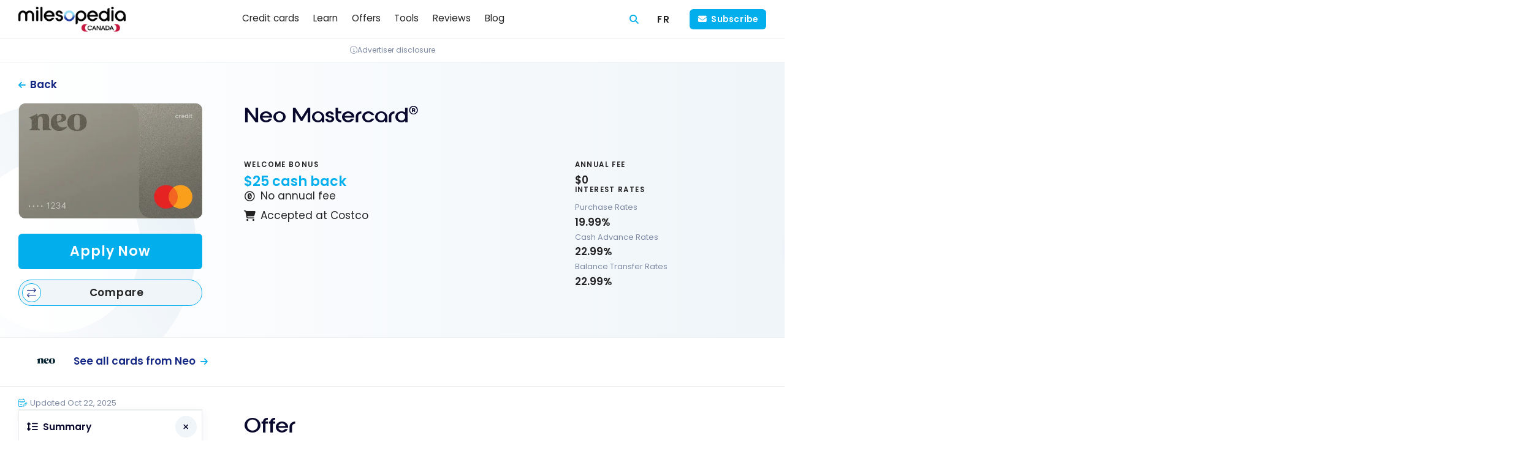

--- FILE ---
content_type: text/html; charset=UTF-8
request_url: https://milesopedia.com/en/credit-cards/neo-mastercard/
body_size: 24306
content:
<!doctype html>
<html lang="en-CA">
<head>
	<meta charset="UTF-8">
	<meta name="viewport" content="width=device-width, initial-scale=1, maximum-scale=1">
	<link rel="profile" href="https://gmpg.org/xfn/11">

	
<!-- Preload fonts -->
<link rel="preload" href="https://milesopedia.com/wp-content/themes/milesopedia/libs/fonts/roie/roie.woff2" as="font" type="font/woff2" crossorigin>
<link rel="preload" href="https://milesopedia.com/wp-content/themes/milesopedia/libs/fonts/poppins/poppins-v20-latin-300.woff2" as="font" type="font/woff2" crossorigin>
<link rel="preload" href="https://milesopedia.com/wp-content/themes/milesopedia/libs/fonts/poppins/poppins-v20-latin-600.woff2" as="font" type="font/woff2" crossorigin>
<link rel="preload" href="https://milesopedia.com/wp-content/themes/milesopedia/libs/fonts/poppins/poppins-v20-latin-regular.woff2" as="font" type="font/woff2" crossorigin>
	    <script type="text/javascript">
        // Check if Didomi is ready, if not set up the callback stack
        window.didomiOnReady = window.didomiOnReady || [];

        // Push a function into didomiOnReady array that gets called when Didomi is ready
        window.didomiOnReady.push(function (Didomi) {

            // Check if user consent is required using Didomi's isRegulationApplied() method
            var isRegulationApplied = Didomi.isRegulationApplied('gdpr');
            //console.log('isRegulationApplied:'+isRegulationApplied);

            // If consent is required, create the consent link and insert it into the webpage
            if (isRegulationApplied) {
                // Get the PHP variable 'consent_link_label' and make it available in JavaScript
                let consent_link_label = 'Consent choices';

                // Construct the HTML for the consent link using a template literal for string interpolation
                let html_link = `<a href="javascript:Didomi.preferences.show()">${consent_link_label}</a>`;

                // Define a function to update the HTML of the '#didomi-pop-link' element
                function updateElement() {
                    var el = document.getElementById('didomi-pop-link');
                    // Check if element exists then update its innerHTML
                    if (el) {
                        el.innerHTML = html_link;
                    }
                }

                // Check the document's readyState.
                // If it's 'loading', add a 'DOMContentLoaded' event listener
                // to update the element once the DOM is fully loaded
                // If it's not 'loading', update the element right away
                if (document.readyState === 'loading') {
                    document.addEventListener('DOMContentLoaded', updateElement);
                } else {
                    updateElement(); // DOM is already loaded
                }
            }
        });
    </script>
    	<script type="application/ld+json">
		{
    "@context": "https:\/\/schema.org\/",
    "@type": "Product",
    "name": "Neo Mastercard<sup>&reg;<\/sup>",
    "review": {
        "@type": "Review",
        "author": {
            "@type": "Person",
            "name": "Jean-Maximilien Voisine"
        },
        "reviewRating": {
            "@type": "Rating",
            "ratingValue": "3",
            "bestRating": "5"
        }
    },
    "description": "Get $25 cash back when you apply for the Neo Mastercard .",
    "url": "https:\/\/milesopedia.com\/en\/credit-cards\/neo-mastercard\/",
    "image": "https:\/\/milesopedia.com\/wp-content\/uploads\/2024\/08\/credit-neo-mastercard.webp"
}	</script>
		<script type="application/ld+json">
		{
    "@context": "https:\/\/schema.org\/",
    "@type": "ClaimReview",
    "url": "https:\/\/milesopedia.com\/en\/credit-cards\/neo-mastercard\/",
    "claimReviewed": "The Neo Credit Card has an annual fee of $0.",
    "reviewRating": {
        "@type": "Rating",
        "ratingValue": 5,
        "bestRating": "5",
        "worstRating": "1",
        "alternateName": "True"
    },
    "author": {
        "@type": "Organization",
        "name": "Milesopedia"
    }
}	</script>
		<script type="application/ld+json">
		{
    "@context": "https:\/\/schema.org\/",
    "@type": "BreadcrumbList",
    "itemListElement": [
        {
            "@type": "ListItem",
            "position": 1,
            "name": "Home",
            "item": "https:\/\/milesopedia.com\/en\/"
        },
        {
            "@type": "ListItem",
            "position": 2,
            "name": "Neo Mastercard&reg;"
        }
    ]
}	</script>
	<meta name='robots' content='index, follow, max-image-preview:large, max-snippet:-1, max-video-preview:-1' />
<link rel="alternate" hreflang="en-ca" href="https://milesopedia.com/en/credit-cards/neo-mastercard/" />
<link rel="alternate" hreflang="fr-ca" href="https://milesopedia.com/cartes-de-credit/carte-mastercard-neo/" />
<link rel="alternate" hreflang="x-default" href="https://milesopedia.com/cartes-de-credit/carte-mastercard-neo/" />
<script type="didomi/javascript" data-vendor="c:microsoft-YMcndbWB" data-purposes="improve_products">
    (function(c,l,a,r,i,t,y){
        c[a]=c[a]||function(){(c[a].q=c[a].q||[]).push(arguments)};
        t=l.createElement(r);t.async=1;t.src="https://www.clarity.ms/tag/"+i;
        y=l.getElementsByTagName(r)[0];y.parentNode.insertBefore(t,y);
    })(window, document, "clarity", "script", "5fw9uzzd01");
</script><script type="text/javascript">window.gdprAppliesGlobally=true;(function(){function n(e){if(!window.frames[e]){if(document.body&&document.body.firstChild){var t=document.body;var r=document.createElement("iframe");r.style.display="none";r.name=e;r.title=e;t.insertBefore(r,t.firstChild)}else{setTimeout(function(){n(e)},5)}}}function e(r,i,o,c,s){function e(e,t,r,n){if(typeof r!=="function"){return}if(!window[i]){window[i]=[]}var a=false;if(s){a=s(e,n,r)}if(!a){window[i].push({command:e,version:t,callback:r,parameter:n})}}e.stub=true;e.stubVersion=2;function t(n){if(!window[r]||window[r].stub!==true){return}if(!n.data){return}var a=typeof n.data==="string";var e;try{e=a?JSON.parse(n.data):n.data}catch(t){return}if(e[o]){var i=e[o];window[r](i.command,i.version,function(e,t){var r={};r[c]={returnValue:e,success:t,callId:i.callId};n.source.postMessage(a?JSON.stringify(r):r,"*")},i.parameter)}}if(typeof window[r]!=="function"){window[r]=e;if(window.addEventListener){window.addEventListener("message",t,false)}else{window.attachEvent("onmessage",t)}}}e("__tcfapi","__tcfapiBuffer","__tcfapiCall","__tcfapiReturn");n("__tcfapiLocator");(function(e,t){var r=document.createElement("link");r.rel="preconnect";r.as="script";var n=document.createElement("link");n.rel="dns-prefetch";n.as="script";var a=document.createElement("link");a.rel="preload";a.as="script";var i=document.createElement("script");i.id="spcloader";i.type="text/javascript";i["async"]=true;i.charset="utf-8";var o="https://sdk.privacy-center.org/"+e+"/loader.js?target_type=notice&target="+t;r.href="https://sdk.privacy-center.org/";n.href="https://sdk.privacy-center.org/";a.href=o;i.src=o;var c=document.getElementsByTagName("script")[0];c.parentNode.insertBefore(r,c);c.parentNode.insertBefore(n,c);c.parentNode.insertBefore(a,c);c.parentNode.insertBefore(i,c)})("2d5ea788-2eb9-4c4a-9e30-1b1446fd8fc3","JqzVCby8")})();</script><!-- Google Tag Manager -->
<script type="text/javascript">(function(w,d,s,l,i){w[l]=w[l]||[];w[l].push({'gtm.start':
    new Date().getTime(),event:'gtm.js'});var f=d.getElementsByTagName(s)[0],
    j=d.createElement(s),dl=l!='dataLayer'?'&l='+l:'';j.async=true;j.src=
    'https://www.googletagmanager.com/gtm.js?id='+i+dl;f.parentNode.insertBefore(j,f);
    })(window,document,'script','dataLayer','GTM-KMNM76');</script>
    <!-- End Google Tag Manager --><script data-minify="1" async type="application/javascript"
        src="https://milesopedia.com/wp-content/cache/min/1/swg/js/v1/swg-basic.js?ver=1768491770"></script>
<script>
  (self.SWG_BASIC = self.SWG_BASIC || []).push( basicSubscriptions => {
    basicSubscriptions.init({
      type: "NewsArticle",
      isPartOfType: ["Product"],
      isPartOfProductId: "CAow5JnVCw:openaccess",
      clientOptions: { theme: "light", lang: "fr-CA" },
    });
  });
</script><script async type="didomi/javascript" data-vendor="c:klaviyo-UFqjkXWe" src="https://static.klaviyo.com/onsite/js/klaviyo.js?company_id=TW7XF4"></script>
	<!-- This site is optimized with the Yoast SEO Premium plugin v26.7 (Yoast SEO v26.7) - https://yoast.com/wordpress/plugins/seo/ -->
	<title>Neo Mastercard® | January 2026</title>
<link data-rocket-prefetch href="https://sdk.privacy-center.org" rel="dns-prefetch">
<link data-rocket-prefetch href="https://bat.bing.com" rel="dns-prefetch">
<link data-rocket-prefetch href="https://www.googletagmanager.com" rel="dns-prefetch">
<link data-rocket-prefetch href="https://analytics.tiktok.com" rel="dns-prefetch">
<link data-rocket-prefetch href="https://wct-2.com" rel="dns-prefetch">
<link data-rocket-prefetch href="https://static.klaviyo.com" rel="dns-prefetch">
<link data-rocket-prefetch href="https://tracker.metricool.com" rel="dns-prefetch"><link rel="preload" data-rocket-preload as="image" href="https://milesopedia.com/wp-content/uploads/2024/08/credit-neo-mastercard-450x283.webp" imagesrcset="https://milesopedia.com/wp-content/uploads/2024/08/credit-neo-mastercard-450x283.webp 450w, https://milesopedia.com/wp-content/uploads/2024/08/credit-neo-mastercard-200x126.webp 200w, https://milesopedia.com/wp-content/uploads/2024/08/credit-neo-mastercard.webp 569w" imagesizes="( max-width: 768px ) 100vw, ( max-width: 1024px ) 220px, ( max-width: 1250px ) 300px" fetchpriority="high">
	<meta name="description" content="Get $25 cash back when you sign up for the Neo Mastercard." />
	<link rel="canonical" href="https://milesopedia.com/en/credit-cards/neo-mastercard/" />
	<meta property="og:locale" content="en_US" />
	<meta property="og:type" content="article" />
	<meta property="og:title" content="Neo Mastercard®" />
	<meta property="og:description" content="Get $25 cash back when you sign up for the Neo Mastercard." />
	<meta property="og:url" content="https://milesopedia.com/en/credit-cards/neo-mastercard/" />
	<meta property="og:site_name" content="Milesopedia" />
	<meta property="article:publisher" content="https://www.facebook.com/milesopedia" />
	<meta property="article:modified_time" content="2025-10-22T15:21:45+00:00" />
	<meta property="og:image" content="https://milesopedia.com/wp-content/uploads/2024/08/credit-neo-mastercard.webp" />
	<meta property="og:image:width" content="569" />
	<meta property="og:image:height" content="358" />
	<meta property="og:image:type" content="image/webp" />
	<meta name="twitter:card" content="summary_large_image" />
	<meta name="twitter:site" content="@milesopedia" />
	<meta name="twitter:label1" content="Est. reading time" />
	<meta name="twitter:data1" content="1 minute" />
	<script type="application/ld+json" class="yoast-schema-graph">{"@context":"https://schema.org","@graph":[{"@type":"WebPage","@id":"https://milesopedia.com/en/credit-cards/neo-mastercard/","url":"https://milesopedia.com/en/credit-cards/neo-mastercard/","name":"Neo Mastercard® | January 2026","isPartOf":{"@id":"https://milesopedia.com/en/#website"},"primaryImageOfPage":{"@id":"https://milesopedia.com/en/credit-cards/neo-mastercard/#primaryimage"},"image":{"@id":"https://milesopedia.com/en/credit-cards/neo-mastercard/#primaryimage"},"thumbnailUrl":"https://milesopedia.com/wp-content/uploads/2024/08/credit-neo-mastercard.webp","datePublished":"2024-08-01T13:00:36+00:00","dateModified":"2025-10-22T15:21:45+00:00","description":"Get $25 cash back when you sign up for the Neo Mastercard.","inLanguage":"en-CA","potentialAction":[{"@type":"ReadAction","target":["https://milesopedia.com/en/credit-cards/neo-mastercard/"]}]},{"@type":"ImageObject","inLanguage":"en-CA","@id":"https://milesopedia.com/en/credit-cards/neo-mastercard/#primaryimage","url":"https://milesopedia.com/wp-content/uploads/2024/08/credit-neo-mastercard.webp","contentUrl":"https://milesopedia.com/wp-content/uploads/2024/08/credit-neo-mastercard.webp","width":569,"height":358},{"@type":"WebSite","@id":"https://milesopedia.com/en/#website","url":"https://milesopedia.com/en/","name":"Milesopedia","description":"Loyalty Programs and Credit Cards in Canada","publisher":{"@id":"https://milesopedia.com/en/#organization"},"potentialAction":[{"@type":"SearchAction","target":{"@type":"EntryPoint","urlTemplate":"https://milesopedia.com/en/?s={search_term_string}"},"query-input":{"@type":"PropertyValueSpecification","valueRequired":true,"valueName":"search_term_string"}}],"inLanguage":"en-CA"},{"@type":"Organization","@id":"https://milesopedia.com/en/#organization","name":"Milesopedia Canada","alternateName":"Milesopedia","url":"https://milesopedia.com/en/","logo":{"@type":"ImageObject","inLanguage":"en-CA","@id":"https://milesopedia.com/en/#/schema/logo/image/","url":"https://milesopedia.com/wp-content/uploads/2023/01/MILESOPEDIA-logo-cmjn-black-V3@4x.png","contentUrl":"https://milesopedia.com/wp-content/uploads/2023/01/MILESOPEDIA-logo-cmjn-black-V3@4x.png","width":1600,"height":261,"caption":"Milesopedia Canada"},"image":{"@id":"https://milesopedia.com/en/#/schema/logo/image/"},"sameAs":["https://www.facebook.com/milesopedia","https://x.com/milesopedia","https://www.linkedin.com/company/milesopedia","https://www.tiktok.com/@milesopedia","https://www.youtube.com/milesopedia"]}]}</script>
	<!-- / Yoast SEO Premium plugin. -->



<link rel="alternate" type="application/rss+xml" title="Milesopedia &raquo; Feed" href="https://milesopedia.com/en/feed/" />
<link rel="alternate" type="application/rss+xml" title="Milesopedia &raquo; Comments Feed" href="https://milesopedia.com/en/comments/feed/" />
<link rel="alternate" title="oEmbed (JSON)" type="application/json+oembed" href="https://milesopedia.com/en/wp-json/oembed/1.0/embed?url=https%3A%2F%2Fmilesopedia.com%2Fen%2Fcredit-cards%2Fneo-mastercard%2F" />
<link rel="alternate" title="oEmbed (XML)" type="text/xml+oembed" href="https://milesopedia.com/en/wp-json/oembed/1.0/embed?url=https%3A%2F%2Fmilesopedia.com%2Fen%2Fcredit-cards%2Fneo-mastercard%2F&#038;format=xml" />
<!-- milesopedia.com is managing ads with Advanced Ads 2.0.16 – https://wpadvancedads.com/ --><!--noptimize--><script id="miles-ready">
			window.advanced_ads_ready=function(e,a){a=a||"complete";var d=function(e){return"interactive"===a?"loading"!==e:"complete"===e};d(document.readyState)?e():document.addEventListener("readystatechange",(function(a){d(a.target.readyState)&&e()}),{once:"interactive"===a})},window.advanced_ads_ready_queue=window.advanced_ads_ready_queue||[];		</script>
		<!--/noptimize--><style id='wp-img-auto-sizes-contain-inline-css' type='text/css'>
img:is([sizes=auto i],[sizes^="auto," i]){contain-intrinsic-size:3000px 1500px}
/*# sourceURL=wp-img-auto-sizes-contain-inline-css */
</style>
<link rel='stylesheet' id='miles-normalize-css' href='https://milesopedia.com/wp-content/themes/milesopedia/libs/normalizecss/normalize.min.css?ver=8.0.1' type='text/css' media='all' />
<link data-minify="1" rel='stylesheet' id='miles-font-face-css' href='https://milesopedia.com/wp-content/cache/min/1/wp-content/themes/milesopedia/css/font-face.css?ver=1768491770' type='text/css' media='all' />
<link data-minify="1" rel='stylesheet' id='miles-vars-css' href='https://milesopedia.com/wp-content/cache/min/1/wp-content/themes/milesopedia/css/vars.css?ver=1768491770' type='text/css' media='all' />
<style id='wp-emoji-styles-inline-css' type='text/css'>

	img.wp-smiley, img.emoji {
		display: inline !important;
		border: none !important;
		box-shadow: none !important;
		height: 1em !important;
		width: 1em !important;
		margin: 0 0.07em !important;
		vertical-align: -0.1em !important;
		background: none !important;
		padding: 0 !important;
	}
/*# sourceURL=wp-emoji-styles-inline-css */
</style>
<style id='classic-theme-styles-inline-css' type='text/css'>
/*! This file is auto-generated */
.wp-block-button__link{color:#fff;background-color:#32373c;border-radius:9999px;box-shadow:none;text-decoration:none;padding:calc(.667em + 2px) calc(1.333em + 2px);font-size:1.125em}.wp-block-file__button{background:#32373c;color:#fff;text-decoration:none}
/*# sourceURL=/wp-includes/css/classic-themes.min.css */
</style>
<link data-minify="1" rel='stylesheet' id='milesgutenberg-styles-css' href='https://milesopedia.com/wp-content/cache/min/1/wp-content/plugins/miles_gutenberg/build/assets/main.b115e7e9587b186fb98c.css?ver=1768491770' type='text/css' media='all' />
<link rel='stylesheet' id='wpml-legacy-horizontal-list-0-css' href='https://milesopedia.com/wp-content/plugins/sitepress-multilingual-cms/templates/language-switchers/legacy-list-horizontal/style.min.css?ver=1' type='text/css' media='all' />
<link rel='stylesheet' id='wpml-menu-item-0-css' href='https://milesopedia.com/wp-content/plugins/sitepress-multilingual-cms/templates/language-switchers/menu-item/style.min.css?ver=1' type='text/css' media='all' />
<link data-minify="1" rel='stylesheet' id='miles-compare-bin-css' href='https://milesopedia.com/wp-content/cache/min/1/wp-content/themes/milesopedia/css/compare/compare-bin.css?ver=1768491770' type='text/css' media='all' />
<link data-minify="1" rel='stylesheet' id='miles-compare-bin-toggle-css' href='https://milesopedia.com/wp-content/cache/min/1/wp-content/themes/milesopedia/css/compare/compare-bin-toggle.css?ver=1768491770' type='text/css' media='all' />
<link data-minify="1" rel='stylesheet' id='miles-compare-header-css' href='https://milesopedia.com/wp-content/cache/min/1/wp-content/themes/milesopedia/css/compare/compare-header.css?ver=1768491770' type='text/css' media='all' />
<link data-minify="1" rel='stylesheet' id='miles-style-css' href='https://milesopedia.com/wp-content/cache/min/1/wp-content/themes/milesopedia/css/style.css?ver=1768491770' type='text/css' media='all' />
<link data-minify="1" rel='stylesheet' id='miles-footer-css' href='https://milesopedia.com/wp-content/cache/min/1/wp-content/themes/milesopedia/css/footer.css?ver=1768491770' type='text/css' media='all' />
<link data-minify="1" rel='stylesheet' id='miles-post-preview-css' href='https://milesopedia.com/wp-content/cache/min/1/wp-content/themes/milesopedia/css/posts/post-preview.css?ver=1768491770' type='text/css' media='all' />
<link rel='stylesheet' id='miles-fa-css' href='https://milesopedia.com/wp-content/themes/milesopedia/libs/fontawesome/css/fontawesome.min.css?ver=6.5.2-pro' type='text/css' media='all' />
<link data-minify="1" rel='stylesheet' id='miles-fa-light-css' href='https://milesopedia.com/wp-content/cache/min/1/wp-content/themes/milesopedia/libs/fontawesome/css/light.min.css?ver=1768491770' type='text/css' media='all' />
<link data-minify="1" rel='stylesheet' id='miles-fa-solid-css' href='https://milesopedia.com/wp-content/cache/min/1/wp-content/themes/milesopedia/libs/fontawesome/css/solid.min.css?ver=1768491770' type='text/css' media='all' />
<link data-minify="1" rel='stylesheet' id='miles-fa-brands-css' href='https://milesopedia.com/wp-content/cache/min/1/wp-content/themes/milesopedia/libs/fontawesome/css/brands.min.css?ver=1768491770' type='text/css' media='all' />
<link data-minify="1" rel='stylesheet' id='miles-fa-custom-shims-css' href='https://milesopedia.com/wp-content/cache/min/1/wp-content/themes/milesopedia/css/fa-custom-shims.css?ver=1768491770' type='text/css' media='all' />
<link data-minify="1" rel='stylesheet' id='miles-typography-css' href='https://milesopedia.com/wp-content/cache/min/1/wp-content/themes/milesopedia/css/typography.css?ver=1768491770' type='text/css' media='all' />
<link data-minify="1" rel='stylesheet' id='miles-buttons-css' href='https://milesopedia.com/wp-content/cache/min/1/wp-content/themes/milesopedia/css/buttons.css?ver=1768491770' type='text/css' media='all' />
<link data-minify="1" rel='stylesheet' id='miles-structure-css' href='https://milesopedia.com/wp-content/cache/min/1/wp-content/themes/milesopedia/css/structure.css?ver=1768491770' type='text/css' media='all' />
<link data-minify="1" rel='stylesheet' id='miles-post-grid-css' href='https://milesopedia.com/wp-content/cache/min/1/wp-content/themes/milesopedia/css/posts/post-grid.css?ver=1768491770' type='text/css' media='all' />
<link data-minify="1" rel='stylesheet' id='miles-sidebar-css' href='https://milesopedia.com/wp-content/cache/min/1/wp-content/themes/milesopedia/css/sidebar.css?ver=1768491770' type='text/css' media='all' />
<link data-minify="1" rel='stylesheet' id='miles-page-css' href='https://milesopedia.com/wp-content/cache/min/1/wp-content/themes/milesopedia/css/page.css?ver=1768491770' type='text/css' media='all' />
<link data-minify="1" rel='stylesheet' id='miles-notification-bar-css' href='https://milesopedia.com/wp-content/cache/min/1/wp-content/themes/milesopedia/css/components/notification-bar.css?ver=1768491770' type='text/css' media='all' />
<style id='miles-notification-bar-inline-css' type='text/css'>
	:root {
		--notification--color: #53b747;
		--notification--color-btn: #53b747;
	}
/*# sourceURL=miles-notification-bar-inline-css */
</style>
<link data-minify="1" rel='stylesheet' id='miles-branding-elements-css' href='https://milesopedia.com/wp-content/cache/min/1/wp-content/themes/milesopedia/css/components/branding-elements.css?ver=1768491770' type='text/css' media='all' />
<link data-minify="1" rel='stylesheet' id='miles-didomi-css' href='https://milesopedia.com/wp-content/cache/min/1/wp-content/themes/milesopedia/css/components/didomi.css?ver=1768491770' type='text/css' media='all' />
<link data-minify="1" rel='stylesheet' id='miles-back-to-top-css' href='https://milesopedia.com/wp-content/cache/min/1/wp-content/themes/milesopedia/css/components/back-to-top.css?ver=1768491770' type='text/css' media='all' />
<link data-minify="1" rel='stylesheet' id='miles-dialog-tooltip-css' href='https://milesopedia.com/wp-content/cache/min/1/wp-content/themes/milesopedia/css/components/dialog-tooltip.css?ver=1768491770' type='text/css' media='all' />
<link data-minify="1" rel='stylesheet' id='miles-header-css' href='https://milesopedia.com/wp-content/cache/min/1/wp-content/themes/milesopedia/css/header/header.css?ver=1768491770' type='text/css' media='all' />
<link data-minify="1" rel='stylesheet' id='miles-header-mobile-css' href='https://milesopedia.com/wp-content/cache/min/1/wp-content/themes/milesopedia/css/header/header-mobile.css?ver=1768491770' type='text/css' media='screen and (max-width: 767px)' />
<link data-minify="1" rel='stylesheet' id='miles-header-tablet-css' href='https://milesopedia.com/wp-content/cache/min/1/wp-content/themes/milesopedia/css/header/header-tablet.css?ver=1768491770' type='text/css' media='screen and (min-width: 768px)' />
<link data-minify="1" rel='stylesheet' id='miles-header-desktop-css' href='https://milesopedia.com/wp-content/cache/min/1/wp-content/themes/milesopedia/css/header/header-desktop.css?ver=1768491770' type='text/css' media='screen and (min-width: 1024px)' />
<link data-minify="1" rel='stylesheet' id='miles-header-nav-css' href='https://milesopedia.com/wp-content/cache/min/1/wp-content/themes/milesopedia/css/header-nav/header-nav.css?ver=1768491770' type='text/css' media='all' />
<link data-minify="1" rel='stylesheet' id='miles-header-nav-mobile-css' href='https://milesopedia.com/wp-content/cache/min/1/wp-content/themes/milesopedia/css/header-nav/header-nav-mobile.css?ver=1768491770' type='text/css' media='screen and (max-width: 767px)' />
<link data-minify="1" rel='stylesheet' id='miles-header-nav-tablet-css' href='https://milesopedia.com/wp-content/cache/min/1/wp-content/themes/milesopedia/css/header-nav/header-nav-tablet.css?ver=1768491770' type='text/css' media='screen and (min-width: 768px)' />
<link data-minify="1" rel='stylesheet' id='miles-header-nav-desktop-css' href='https://milesopedia.com/wp-content/cache/min/1/wp-content/themes/milesopedia/css/header-nav/header-nav-desktop.css?ver=1768491770' type='text/css' media='screen and (min-width: 1024px)' />
<link data-minify="1" rel='stylesheet' id='miles-cards-mobile-css' href='https://milesopedia.com/wp-content/cache/min/1/wp-content/themes/milesopedia/css/cards/cards-mobile.css?ver=1768491770' type='text/css' media='screen and (max-width: 767px)' />
<link data-minify="1" rel='stylesheet' id='miles-tooltip-css' href='https://milesopedia.com/wp-content/cache/min/1/wp-content/themes/milesopedia/css/components/tooltip.css?ver=1768491770' type='text/css' media='all' />
<link data-minify="1" rel='stylesheet' id='miles-cards-css' href='https://milesopedia.com/wp-content/cache/min/1/wp-content/themes/milesopedia/css/cards/cards.css?ver=1768491770' type='text/css' media='all' />
<link data-minify="1" rel='stylesheet' id='miles-cards-tablet-css' href='https://milesopedia.com/wp-content/cache/min/1/wp-content/themes/milesopedia/css/cards/cards-tablet.css?ver=1768491770' type='text/css' media='screen and (min-width: 768px)' />
<link data-minify="1" rel='stylesheet' id='miles-cards-desktop-css' href='https://milesopedia.com/wp-content/cache/min/1/wp-content/themes/milesopedia/css/cards/cards-desktop.css?ver=1768491770' type='text/css' media='screen and (min-width: 1024px)' />
<link data-minify="1" rel='stylesheet' id='miles-cards-list-css' href='https://milesopedia.com/wp-content/cache/min/1/wp-content/themes/milesopedia/css/cards/cards-list.css?ver=1768491770' type='text/css' media='all' />
<link data-minify="1" rel='stylesheet' id='miles-cards-compare-v-css' href='https://milesopedia.com/wp-content/cache/min/1/wp-content/themes/milesopedia/css/cards/cards-compare-v.css?ver=1768491770' type='text/css' media='all' />
<link data-minify="1" rel='stylesheet' id='miles-cards-swiper-css' href='https://milesopedia.com/wp-content/cache/min/1/wp-content/themes/milesopedia/css/cards/cards-swiper.css?ver=1768491770' type='text/css' media='all' />
<link data-minify="1" rel='stylesheet' id='miles-sponsored-css' href='https://milesopedia.com/wp-content/cache/min/1/wp-content/themes/milesopedia/css/components/sponsored.css?ver=1768491770' type='text/css' media='all' />
<link data-minify="1" rel='stylesheet' id='miles-banks-css' href='https://milesopedia.com/wp-content/cache/min/1/wp-content/themes/milesopedia/css/banks/banks.css?ver=1768491770' type='text/css' media='all' />
<link data-minify="1" rel='stylesheet' id='miles-tabs-css' href='https://milesopedia.com/wp-content/cache/min/1/wp-content/themes/milesopedia/css/components/tabs.css?ver=1768491770' type='text/css' media='all' />
<link data-minify="1" rel='stylesheet' id='miles-newsletter-css' href='https://milesopedia.com/wp-content/cache/min/1/wp-content/themes/milesopedia/css/components/newsletter.css?ver=1768491770' type='text/css' media='all' />
<link data-minify="1" rel='stylesheet' id='miles-message-box-css' href='https://milesopedia.com/wp-content/cache/min/1/wp-content/themes/milesopedia/css/components/message-box.css?ver=1768491770' type='text/css' media='all' />
<link data-minify="1" rel='stylesheet' id='miles-blockquotes-css' href='https://milesopedia.com/wp-content/cache/min/1/wp-content/themes/milesopedia/css/components/blockquotes.css?ver=1768491770' type='text/css' media='all' />
<link data-minify="1" rel='stylesheet' id='miles-issuer-link-css' href='https://milesopedia.com/wp-content/cache/min/1/wp-content/themes/milesopedia/css/components/issuer-link.css?ver=1768491770' type='text/css' media='all' />
<link rel='stylesheet' id='miles-brand-scheme-css' href='https://milesopedia.com/wp-content/themes/milesopedia/css/brand_scheme.css?ver=1751292583' type='text/css' media='all' />
<link data-minify="1" rel='stylesheet' id='miles-card-single-mobile-css' href='https://milesopedia.com/wp-content/cache/min/1/wp-content/themes/milesopedia/css/card-single/card-single-mobile.css?ver=1768491778' type='text/css' media='screen and (max-width: 767px)' />
<link data-minify="1" rel='stylesheet' id='miles-rewards-calc-css' href='https://milesopedia.com/wp-content/cache/min/1/wp-content/themes/milesopedia/css/rewards-calc.css?ver=1768491778' type='text/css' media='all' />
<link data-minify="1" rel='stylesheet' id='miles-card-single-css' href='https://milesopedia.com/wp-content/cache/min/1/wp-content/themes/milesopedia/css/card-single/card-single.css?ver=1768491778' type='text/css' media='all' />
<link data-minify="1" rel='stylesheet' id='miles-card-single-tablet-css' href='https://milesopedia.com/wp-content/cache/min/1/wp-content/themes/milesopedia/css/card-single/card-single-tablet.css?ver=1768491778' type='text/css' media='screen and (min-width: 768px)' />
<link data-minify="1" rel='stylesheet' id='miles-card-single-desktop-css' href='https://milesopedia.com/wp-content/cache/min/1/wp-content/themes/milesopedia/css/card-single/card-single-desktop.css?ver=1768491778' type='text/css' media='screen and (min-width: 1024px)' />
<link data-minify="1" rel='stylesheet' id='miles-award-badges-css' href='https://milesopedia.com/wp-content/cache/min/1/wp-content/themes/milesopedia/css/components/award-badges.css?ver=1768491778' type='text/css' media='all' />
<link data-minify="1" rel='stylesheet' id='miles-sticky-cta-css' href='https://milesopedia.com/wp-content/cache/min/1/wp-content/themes/milesopedia/css/card-single/sticky-cta.css?ver=1768491778' type='text/css' media='all' />
<link data-minify="1" rel='stylesheet' id='miles-toc-css' href='https://milesopedia.com/wp-content/cache/min/1/wp-content/themes/milesopedia/css/components/toc.css?ver=1768491772' type='text/css' media='all' />
<link data-minify="1" rel='stylesheet' id='miles-swiper-css' href='https://milesopedia.com/wp-content/cache/min/1/wp-content/themes/milesopedia/libs/swiper/css/swiper-bundle.min.css?ver=1768491770' type='text/css' media='all' />
<link data-minify="1" rel='stylesheet' id='miles-swiper-overwrites-css' href='https://milesopedia.com/wp-content/cache/min/1/wp-content/themes/milesopedia/css/components/swiper.css?ver=1768491770' type='text/css' media='all' />
<link data-minify="1" rel='stylesheet' id='miles-entry-header-css' href='https://milesopedia.com/wp-content/cache/min/1/wp-content/themes/milesopedia/css/entry-header.css?ver=1768491770' type='text/css' media='all' />
<link data-minify="1" rel='stylesheet' id='miles-faq-css' href='https://milesopedia.com/wp-content/cache/min/1/wp-content/themes/milesopedia/css/components/faq.css?ver=1768491770' type='text/css' media='all' />
<link data-minify="1" rel='stylesheet' id='miles-klaviyo-css-css' href='https://milesopedia.com/wp-content/cache/min/1/wp-content/plugins/miles_klaviyo/build/assets/main.css?ver=1768491770' type='text/css' media='all' />
<link data-minify="1" rel='stylesheet' id='wppb_stylesheet-css' href='https://milesopedia.com/wp-content/cache/min/1/wp-content/plugins/profile-builder/assets/css/style-front-end.css?ver=1768491770' type='text/css' media='all' />
<script type="text/javascript" src="https://milesopedia.com/wp-includes/js/jquery/jquery.min.js?ver=3.7.1" id="jquery-core-js"></script>
<script type="text/javascript" src="https://milesopedia.com/wp-includes/js/jquery/jquery-migrate.min.js?ver=3.4.1" id="jquery-migrate-js"></script>
<script type="text/javascript" id="advanced-ads-advanced-js-js-extra">
/* <![CDATA[ */
var advads_options = {"blog_id":"1","privacy":{"enabled":true,"custom-cookie-name":"","custom-cookie-value":"","consent-method":"iab_tcf_20","state":"unknown"}};
//# sourceURL=advanced-ads-advanced-js-js-extra
/* ]]> */
</script>
<script type="text/javascript" src="https://milesopedia.com/wp-content/plugins/advanced-ads/public/assets/js/advanced.min.js?ver=2.0.16" id="advanced-ads-advanced-js-js"></script>
<script type="text/javascript" id="advanced_ads_pro/visitor_conditions-js-extra">
/* <![CDATA[ */
var advanced_ads_pro_visitor_conditions = {"referrer_cookie_name":"advanced_ads_pro_visitor_referrer","referrer_exdays":"365","page_impr_cookie_name":"advanced_ads_page_impressions","page_impr_exdays":"3650"};
//# sourceURL=advanced_ads_pro%2Fvisitor_conditions-js-extra
/* ]]> */
</script>
<script type="text/javascript" src="https://milesopedia.com/wp-content/plugins/advanced-ads-pro/modules/advanced-visitor-conditions/inc/conditions.min.js?ver=3.0.8" id="advanced_ads_pro/visitor_conditions-js"></script>
<script></script><link rel="https://api.w.org/" href="https://milesopedia.com/en/wp-json/" /><link rel="alternate" title="JSON" type="application/json" href="https://milesopedia.com/en/wp-json/wp/v2/card/166386" /><link rel="EditURI" type="application/rsd+xml" title="RSD" href="https://milesopedia.com/xmlrpc.php?rsd" />
<meta name="generator" content="WordPress 6.9" />
<link rel='shortlink' href='https://milesopedia.com/en/?p=166386' />
<meta name="generator" content="WPML ver:4.8.6 stt:1,4;" />
	<script type="text/javascript">    var milesRESTEndpoints = {};</script>
	<link rel="preload" href="https://wct-2.com/wct.js?type=session" as="script"><script type="text/javascript" data-ezscrex="false" async>(function(w, c, t, u) {
    w._wct = w._wct || {}; w._wct = u;
    var s = c.createElement(t);
    s.type = 'text/javascript'; s.async = true; s.src = 'https://wct-2.com/wct.js?type=session';
    var r = c.getElementsByTagName(t)[0];
    r.parentNode.insertBefore(s, r);
}(window, document, 'script', {
    'uid' : 'auTasK',
    'google_tracking_id' : 'UA-66385069-1',
    'redirect_through' : 'https://milesopedia.com/go',
    'proxy' : 'https://wct-2.com',
    'auto_tagging' : true
}));</script>		<script type="text/javascript">
			var advadsCfpQueue = [];
			var advadsCfpAd = function( adID ) {
				if ( 'undefined' === typeof advadsProCfp ) {
					advadsCfpQueue.push( adID )
				} else {
					advadsProCfp.addElement( adID )
				}
			}
		</script>
		<meta name="generator" content="Powered by WPBakery Page Builder - drag and drop page builder for WordPress."/>
<link rel="icon" href="https://milesopedia.com/wp-content/uploads/2025/02/cropped-Milesopedia-favicon-32x32.png" sizes="32x32" />
<link rel="icon" href="https://milesopedia.com/wp-content/uploads/2025/02/cropped-Milesopedia-favicon-192x192.png" sizes="192x192" />
<link rel="apple-touch-icon" href="https://milesopedia.com/wp-content/uploads/2025/02/cropped-Milesopedia-favicon-180x180.png" />
<meta name="msapplication-TileImage" content="https://milesopedia.com/wp-content/uploads/2025/02/cropped-Milesopedia-favicon-270x270.png" />
	<script>
        (function($) {
            $(function() {
                if ('object' !== typeof FWP) {
                    return;
                }
                FWP.hooks.addAction('facetwp/loaded', function() {
                    let card_best_for_label = $( '.facetwp-facet-card_best_for .fs-label' );
                    if ( $(card_best_for_label).text() == 'Any') {
                        $(card_best_for_label).text( 'Any' );
                    }
                    let card_network_label = $( '.facetwp-facet-card_network .fs-label' );
                    //console.log('!!! card_network_label:'+card_network_label);
                    if ( $(card_network_label).text() == 'Any') {
                        $(card_network_label).text( 'Any' );
                    }
                    //console.log('!!!!'); console.log(card_best_for_label);
                }, 100 );
            });
        })(jQuery);
	</script>
<noscript><style> .wpb_animate_when_almost_visible { opacity: 1; }</style></noscript><style id='global-styles-inline-css' type='text/css'>
:root{--wp--preset--aspect-ratio--square: 1;--wp--preset--aspect-ratio--4-3: 4/3;--wp--preset--aspect-ratio--3-4: 3/4;--wp--preset--aspect-ratio--3-2: 3/2;--wp--preset--aspect-ratio--2-3: 2/3;--wp--preset--aspect-ratio--16-9: 16/9;--wp--preset--aspect-ratio--9-16: 9/16;--wp--preset--color--black: #000000;--wp--preset--color--cyan-bluish-gray: #abb8c3;--wp--preset--color--white: #ffffff;--wp--preset--color--pale-pink: #f78da7;--wp--preset--color--vivid-red: #cf2e2e;--wp--preset--color--luminous-vivid-orange: #ff6900;--wp--preset--color--luminous-vivid-amber: #fcb900;--wp--preset--color--light-green-cyan: #7bdcb5;--wp--preset--color--vivid-green-cyan: #00d084;--wp--preset--color--pale-cyan-blue: #8ed1fc;--wp--preset--color--vivid-cyan-blue: #0693e3;--wp--preset--color--vivid-purple: #9b51e0;--wp--preset--gradient--vivid-cyan-blue-to-vivid-purple: linear-gradient(135deg,rgb(6,147,227) 0%,rgb(155,81,224) 100%);--wp--preset--gradient--light-green-cyan-to-vivid-green-cyan: linear-gradient(135deg,rgb(122,220,180) 0%,rgb(0,208,130) 100%);--wp--preset--gradient--luminous-vivid-amber-to-luminous-vivid-orange: linear-gradient(135deg,rgb(252,185,0) 0%,rgb(255,105,0) 100%);--wp--preset--gradient--luminous-vivid-orange-to-vivid-red: linear-gradient(135deg,rgb(255,105,0) 0%,rgb(207,46,46) 100%);--wp--preset--gradient--very-light-gray-to-cyan-bluish-gray: linear-gradient(135deg,rgb(238,238,238) 0%,rgb(169,184,195) 100%);--wp--preset--gradient--cool-to-warm-spectrum: linear-gradient(135deg,rgb(74,234,220) 0%,rgb(151,120,209) 20%,rgb(207,42,186) 40%,rgb(238,44,130) 60%,rgb(251,105,98) 80%,rgb(254,248,76) 100%);--wp--preset--gradient--blush-light-purple: linear-gradient(135deg,rgb(255,206,236) 0%,rgb(152,150,240) 100%);--wp--preset--gradient--blush-bordeaux: linear-gradient(135deg,rgb(254,205,165) 0%,rgb(254,45,45) 50%,rgb(107,0,62) 100%);--wp--preset--gradient--luminous-dusk: linear-gradient(135deg,rgb(255,203,112) 0%,rgb(199,81,192) 50%,rgb(65,88,208) 100%);--wp--preset--gradient--pale-ocean: linear-gradient(135deg,rgb(255,245,203) 0%,rgb(182,227,212) 50%,rgb(51,167,181) 100%);--wp--preset--gradient--electric-grass: linear-gradient(135deg,rgb(202,248,128) 0%,rgb(113,206,126) 100%);--wp--preset--gradient--midnight: linear-gradient(135deg,rgb(2,3,129) 0%,rgb(40,116,252) 100%);--wp--preset--spacing--20: 0.44rem;--wp--preset--spacing--30: 0.67rem;--wp--preset--spacing--40: 1rem;--wp--preset--spacing--50: 1.5rem;--wp--preset--spacing--60: 2.25rem;--wp--preset--spacing--70: 3.38rem;--wp--preset--spacing--80: 5.06rem;--wp--preset--shadow--natural: 6px 6px 9px rgba(0, 0, 0, 0.2);--wp--preset--shadow--deep: 12px 12px 50px rgba(0, 0, 0, 0.4);--wp--preset--shadow--sharp: 6px 6px 0px rgba(0, 0, 0, 0.2);--wp--preset--shadow--outlined: 6px 6px 0px -3px rgb(255, 255, 255), 6px 6px rgb(0, 0, 0);--wp--preset--shadow--crisp: 6px 6px 0px rgb(0, 0, 0);}:where(.is-layout-flex){gap: 0.5em;}:where(.is-layout-grid){gap: 0.5em;}body .is-layout-flex{display: flex;}.is-layout-flex{flex-wrap: wrap;align-items: center;}.is-layout-flex > :is(*, div){margin: 0;}body .is-layout-grid{display: grid;}.is-layout-grid > :is(*, div){margin: 0;}:where(.wp-block-columns.is-layout-flex){gap: 2em;}:where(.wp-block-columns.is-layout-grid){gap: 2em;}:where(.wp-block-post-template.is-layout-flex){gap: 1.25em;}:where(.wp-block-post-template.is-layout-grid){gap: 1.25em;}.has-black-color{color: var(--wp--preset--color--black) !important;}.has-cyan-bluish-gray-color{color: var(--wp--preset--color--cyan-bluish-gray) !important;}.has-white-color{color: var(--wp--preset--color--white) !important;}.has-pale-pink-color{color: var(--wp--preset--color--pale-pink) !important;}.has-vivid-red-color{color: var(--wp--preset--color--vivid-red) !important;}.has-luminous-vivid-orange-color{color: var(--wp--preset--color--luminous-vivid-orange) !important;}.has-luminous-vivid-amber-color{color: var(--wp--preset--color--luminous-vivid-amber) !important;}.has-light-green-cyan-color{color: var(--wp--preset--color--light-green-cyan) !important;}.has-vivid-green-cyan-color{color: var(--wp--preset--color--vivid-green-cyan) !important;}.has-pale-cyan-blue-color{color: var(--wp--preset--color--pale-cyan-blue) !important;}.has-vivid-cyan-blue-color{color: var(--wp--preset--color--vivid-cyan-blue) !important;}.has-vivid-purple-color{color: var(--wp--preset--color--vivid-purple) !important;}.has-black-background-color{background-color: var(--wp--preset--color--black) !important;}.has-cyan-bluish-gray-background-color{background-color: var(--wp--preset--color--cyan-bluish-gray) !important;}.has-white-background-color{background-color: var(--wp--preset--color--white) !important;}.has-pale-pink-background-color{background-color: var(--wp--preset--color--pale-pink) !important;}.has-vivid-red-background-color{background-color: var(--wp--preset--color--vivid-red) !important;}.has-luminous-vivid-orange-background-color{background-color: var(--wp--preset--color--luminous-vivid-orange) !important;}.has-luminous-vivid-amber-background-color{background-color: var(--wp--preset--color--luminous-vivid-amber) !important;}.has-light-green-cyan-background-color{background-color: var(--wp--preset--color--light-green-cyan) !important;}.has-vivid-green-cyan-background-color{background-color: var(--wp--preset--color--vivid-green-cyan) !important;}.has-pale-cyan-blue-background-color{background-color: var(--wp--preset--color--pale-cyan-blue) !important;}.has-vivid-cyan-blue-background-color{background-color: var(--wp--preset--color--vivid-cyan-blue) !important;}.has-vivid-purple-background-color{background-color: var(--wp--preset--color--vivid-purple) !important;}.has-black-border-color{border-color: var(--wp--preset--color--black) !important;}.has-cyan-bluish-gray-border-color{border-color: var(--wp--preset--color--cyan-bluish-gray) !important;}.has-white-border-color{border-color: var(--wp--preset--color--white) !important;}.has-pale-pink-border-color{border-color: var(--wp--preset--color--pale-pink) !important;}.has-vivid-red-border-color{border-color: var(--wp--preset--color--vivid-red) !important;}.has-luminous-vivid-orange-border-color{border-color: var(--wp--preset--color--luminous-vivid-orange) !important;}.has-luminous-vivid-amber-border-color{border-color: var(--wp--preset--color--luminous-vivid-amber) !important;}.has-light-green-cyan-border-color{border-color: var(--wp--preset--color--light-green-cyan) !important;}.has-vivid-green-cyan-border-color{border-color: var(--wp--preset--color--vivid-green-cyan) !important;}.has-pale-cyan-blue-border-color{border-color: var(--wp--preset--color--pale-cyan-blue) !important;}.has-vivid-cyan-blue-border-color{border-color: var(--wp--preset--color--vivid-cyan-blue) !important;}.has-vivid-purple-border-color{border-color: var(--wp--preset--color--vivid-purple) !important;}.has-vivid-cyan-blue-to-vivid-purple-gradient-background{background: var(--wp--preset--gradient--vivid-cyan-blue-to-vivid-purple) !important;}.has-light-green-cyan-to-vivid-green-cyan-gradient-background{background: var(--wp--preset--gradient--light-green-cyan-to-vivid-green-cyan) !important;}.has-luminous-vivid-amber-to-luminous-vivid-orange-gradient-background{background: var(--wp--preset--gradient--luminous-vivid-amber-to-luminous-vivid-orange) !important;}.has-luminous-vivid-orange-to-vivid-red-gradient-background{background: var(--wp--preset--gradient--luminous-vivid-orange-to-vivid-red) !important;}.has-very-light-gray-to-cyan-bluish-gray-gradient-background{background: var(--wp--preset--gradient--very-light-gray-to-cyan-bluish-gray) !important;}.has-cool-to-warm-spectrum-gradient-background{background: var(--wp--preset--gradient--cool-to-warm-spectrum) !important;}.has-blush-light-purple-gradient-background{background: var(--wp--preset--gradient--blush-light-purple) !important;}.has-blush-bordeaux-gradient-background{background: var(--wp--preset--gradient--blush-bordeaux) !important;}.has-luminous-dusk-gradient-background{background: var(--wp--preset--gradient--luminous-dusk) !important;}.has-pale-ocean-gradient-background{background: var(--wp--preset--gradient--pale-ocean) !important;}.has-electric-grass-gradient-background{background: var(--wp--preset--gradient--electric-grass) !important;}.has-midnight-gradient-background{background: var(--wp--preset--gradient--midnight) !important;}
/*# sourceURL=global-styles-inline-css */
</style>
<meta name="generator" content="WP Rocket 3.20.3" data-wpr-features="wpr_minify_js wpr_preconnect_external_domains wpr_oci wpr_minify_css wpr_desktop" /></head>

<body class="wp-singular card-template-default single single-card postid-166386 wp-custom-logo wp-theme-milesopedia en wpb-js-composer js-comp-ver-8.7.2 vc_responsive aa-prefix-miles-" data-spy="scroll" data-target="#toc">
<!-- Google Tag Manager (noscript) -->
<noscript><iframe src="https://www.googletagmanager.com/ns.html?id=GTM-KMNM76"
height="0" width="0" style="display:none;visibility:hidden"></iframe></noscript>
<!-- End Google Tag Manager (noscript) -->

<div  id="page" class="site">
	<a class="skip-link screen-reader-text" href="#content">Skip to content</a>

	
	<header  id="masthead" class="site-header">
		<div  class="header-wrap container">

			<!-- Mobile only -->
			<div class="pre-scrim" id="headerPreScrim"></div>

			<!-- Logo -->
			<a href="https://milesopedia.com/en/" class="site-branding">
										<img
		class="miles_img img-medium"
		src="https://milesopedia.com/wp-content/uploads/2025/08/Milesopedia-CANADA-450x103.png"
		srcset="https://milesopedia.com/wp-content/uploads/2025/08/Milesopedia-CANADA-450x103.png 450w, https://milesopedia.com/wp-content/uploads/2025/08/Milesopedia-CANADA-200x46.png 200w, https://milesopedia.com/wp-content/uploads/2025/08/Milesopedia-CANADA-768x176.png 768w, https://milesopedia.com/wp-content/uploads/2025/08/Milesopedia-CANADA.png 884w"
		sizes="(max-width: 450px) 100vw, 450px"
		alt="Milesopedia-CANADA"
		loading="eager"		width="450" height="103" 	>
								</a>

			<nav class="header-nav">

				<!-- Nav -->
				<div id="nav-wrap">
					<div class="menu-mega-menu-2024-en-container"><ul id="menu-mega-menu-2024-en" class="menu">
		<li class=" menu-item menu-item-type-custom menu-item-object-custom menu-item-has-children nav-top-level">
							<span class="nav-top-level-toggle">
					<span class="nav-top-level-icon-text">
													<div class="nav-top-level-icon">
								<img
									src="https://milesopedia.com/wp-content/uploads/2024/05/Icons-hamburger-mobile-Cartes-de-credit-50x50-1.png"
									loading="lazy"
									alt="Credit cards"
								/>
							</div>
												Credit cards					</span>
				</span>
					<div class='nav-section'><div class='container'><ul class='header-nav-columns'>		<li class=" menu-item menu-item-type-custom menu-item-object-custom menu-item-has-children">
							<div class="nav-group-heading">
					By category				</div>
					<ul class='nav-third-level'>
		<li class=" menu-item menu-item-type-post_type menu-item-object-page">
			<a href="https://milesopedia.com/en/best-credit-cards-in-canada/">
									<i class="fa-classic fa-solid fa-star" aria-hidden="true"></i>				
				Best offers			</a>
		</li>

		<li class=" menu-item menu-item-type-post_type menu-item-object-page">
			<a href="https://milesopedia.com/en/best-credit-cards-in-canada/travel/">
									<i class="fa-classic fa-solid fa-passport" aria-hidden="true"></i>				
				Travel			</a>
		</li>

		<li class=" menu-item menu-item-type-post_type menu-item-object-page">
			<a href="https://milesopedia.com/en/best-credit-cards-in-canada/cash-back/">
									<i class="fa-classic fa-solid fa-piggy-bank" aria-hidden="true"></i>				
				Cash Back			</a>
		</li>

		<li class=" menu-item menu-item-type-post_type menu-item-object-page">
			<a href="https://milesopedia.com/en/best-credit-cards-in-canada/no-fee/">
									<i class="fa-classic fa-solid fa-circle-0" aria-hidden="true"></i>				
				No Annual Fee			</a>
		</li>

		<li class=" menu-item menu-item-type-post_type menu-item-object-page">
			<a class="nav-all-link"href="https://milesopedia.com/en/best-credit-cards-in-canada/by-category/">
				
				All categories			</a>
		</li>
	</ul>
</li>
		<li class=" menu-item menu-item-type-custom menu-item-object-custom menu-item-has-children">
							<div class="nav-group-heading">
					By loyalty program				</div>
					<ul class='nav-third-level'>
		<li class=" menu-item menu-item-type-post_type menu-item-object-page">
			<a href="https://milesopedia.com/en/best-credit-cards-in-canada/aeroplan/">
				
				Aeroplan			</a>
		</li>

		<li class=" menu-item menu-item-type-post_type menu-item-object-page">
			<a href="https://milesopedia.com/en/best-credit-cards-in-canada/membership-rewards/">
				
				Amex Membership Rewards			</a>
		</li>

		<li class=" menu-item menu-item-type-post_type menu-item-object-page">
			<a href="https://milesopedia.com/en/best-credit-cards-in-canada/marriott-bonvoy-points/">
				
				Marriott Bonvoy			</a>
		</li>

		<li class=" menu-item menu-item-type-post_type menu-item-object-page">
			<a href="https://milesopedia.com/en/best-credit-cards-in-canada/sceneplus/">
				
				Scene+			</a>
		</li>

		<li class=" menu-item menu-item-type-post_type menu-item-object-page">
			<a class="nav-all-link"href="https://milesopedia.com/en/best-credit-cards-in-canada/by-category/">
				
				By category			</a>
		</li>
	</ul>
</li>
		<li class=" menu-item menu-item-type-custom menu-item-object-custom menu-item-has-children">
							<div class="nav-group-heading">
					By issuer				</div>
					<ul class='nav-third-level'>
		<li class=" menu-item menu-item-type-post_type menu-item-object-page">
			<a href="https://milesopedia.com/en/cards/american-express-canada/">
				
				American Express Canada			</a>
		</li>

		<li class=" menu-item menu-item-type-post_type menu-item-object-page">
			<a href="https://milesopedia.com/en/cards/cibc/">
				
				CIBC			</a>
		</li>

		<li class=" menu-item menu-item-type-post_type menu-item-object-page">
			<a href="https://milesopedia.com/en/cards/rbc/">
				
				RBC			</a>
		</li>

		<li class=" menu-item menu-item-type-post_type menu-item-object-page">
			<a href="https://milesopedia.com/en/cards/scotiabank/">
				
				Scotiabank			</a>
		</li>

		<li class=" menu-item menu-item-type-post_type menu-item-object-page">
			<a href="https://milesopedia.com/en/cards/td/">
				
				TD			</a>
		</li>

		<li class=" menu-item menu-item-type-post_type menu-item-object-page">
			<a class="nav-all-link"href="https://milesopedia.com/en/best-credit-cards-in-canada/by-issuer/">
				
				By institution			</a>
		</li>
	</ul>
</li>
		<li class=" menu-item menu-item-type-custom menu-item-object-custom">
							
				<a href="https://milesopedia.com/en/compare/credit-cards/"class="nav-image-cta">
					<img src="https://milesopedia.com/wp-content/uploads/2024/05/milesopedia-comparateur.jpg" alt="Compare credit cards" />
					<div class="nav-image-cta--title">
						Compare credit cards					</div>
				</a>
					</li>
</ul>
</li>

		<li class=" menu-item menu-item-type-custom menu-item-object-custom menu-item-has-children nav-top-level">
							<span class="nav-top-level-toggle">
					<span class="nav-top-level-icon-text">
													<div class="nav-top-level-icon">
								<img
									src="https://milesopedia.com/wp-content/uploads/2024/05/Icons-hamburger-mobile-Apprendre-50x50-1.png"
									loading="lazy"
									alt="Learn"
								/>
							</div>
												Learn					</span>
				</span>
					<div class='nav-section'><div class='container'><ul class='header-nav-columns'>		<li class=" menu-item menu-item-type-custom menu-item-object-custom menu-item-has-children">
							<div class="nav-group-heading">
					Our strategies				</div>
					<ul class='nav-third-level'>
		<li class=" menu-item menu-item-type-post_type menu-item-object-page">
			<a href="https://milesopedia.com/en/beginners-guide/">
									<i class="fa-classic fa-solid fa-graduation-cap" aria-hidden="true"></i>				
				Beginner’s Guide			</a>
		</li>

		<li class=" menu-item menu-item-type-post_type menu-item-object-post">
			<a href="https://milesopedia.com/en/guide/strategy/save-money-flights/">
									<i class="fa-classic fa-solid fa-plane" aria-hidden="true"></i>				
				Flights			</a>
		</li>

		<li class=" menu-item menu-item-type-post_type menu-item-object-post">
			<a href="https://milesopedia.com/en/guide/strategy/save-foreign-currency/">
									<i class="fa-classic fa-solid fa-circle-euro" aria-hidden="true"></i>				
				Foreign currency transactions			</a>
		</li>

		<li class=" menu-item menu-item-type-post_type menu-item-object-post">
			<a href="https://milesopedia.com/en/guide/strategy/save-money-hotels/">
									<i class="fa-classic fa-solid fa-hotel" aria-hidden="true"></i>				
				Hotels			</a>
		</li>

		<li class=" menu-item menu-item-type-post_type menu-item-object-post">
			<a href="https://milesopedia.com/en/guide/strategy/free-airport-lounge-access/">
									<i class="fa-classic fa-solid fa-martini-glass-citrus" aria-hidden="true"></i>				
				VIP Lounges			</a>
		</li>

		<li class=" menu-item menu-item-type-post_type menu-item-object-page">
			<a class="nav-all-link"href="https://milesopedia.com/en/rewards-strategies/">
				
				All our strategies			</a>
		</li>
	</ul>
</li>
		<li class=" menu-item menu-item-type-custom menu-item-object-custom menu-item-has-children">
							<div class="nav-group-heading">
					Loyalty programs				</div>
					<ul class='nav-third-level'>
		<li class=" menu-item menu-item-type-custom menu-item-object-custom">
			<a href="https://milesopedia.com/en/reward-program/aeroplan/">
				
				Aeroplan			</a>
		</li>

		<li class=" menu-item menu-item-type-custom menu-item-object-custom">
			<a href="https://milesopedia.com/en/reward-program/membership-rewards-american-express/">
				
				American Express Membership Rewards			</a>
		</li>

		<li class=" menu-item menu-item-type-custom menu-item-object-custom">
			<a href="https://milesopedia.com/en/reward-program/marriott-bonvoy/">
				
				Marriott Bonvoy			</a>
		</li>

		<li class=" menu-item menu-item-type-custom menu-item-object-custom">
			<a href="https://milesopedia.com/en/reward-program/rbc-avion-rewards/">
				
				RBC Avion			</a>
		</li>

		<li class=" menu-item menu-item-type-custom menu-item-object-custom">
			<a href="https://milesopedia.com/en/reward-program/sceneplus/">
				
				Scene+			</a>
		</li>

		<li class=" menu-item menu-item-type-custom menu-item-object-custom">
			<a class="nav-all-link"href="https://milesopedia.com/en/reward-program/">
				
				All loyalty programs			</a>
		</li>
	</ul>
</li>
		<li class=" menu-item menu-item-type-custom menu-item-object-custom menu-item-has-children">
							<div class="nav-group-heading">
					Guides				</div>
					<ul class='nav-third-level'>
		<li class=" menu-item menu-item-type-taxonomy menu-item-object-category">
			<a href="https://milesopedia.com/en/guide/experiences/">
				
				Activities Experiences			</a>
		</li>

		<li class=" menu-item menu-item-type-taxonomy menu-item-object-category">
			<a href="https://milesopedia.com/en/guide/destination/">
				
				Destinations			</a>
		</li>

		<li class=" menu-item menu-item-type-taxonomy menu-item-object-category">
			<a href="https://milesopedia.com/en/guide/strategy/">
				
				Strategies			</a>
		</li>

		<li class=" menu-item menu-item-type-taxonomy menu-item-object-category">
			<a href="https://milesopedia.com/en/guide/tutorials/">
				
				Tutorials			</a>
		</li>

		<li class=" menu-item menu-item-type-taxonomy menu-item-object-category">
			<a href="https://milesopedia.com/en/guide/">
				
				Guides			</a>
		</li>
	</ul>
</li>
</ul>
</li>

		<li class=" menu-item menu-item-type-custom menu-item-object-custom menu-item-has-children nav-top-level">
							<span class="nav-top-level-toggle">
					<span class="nav-top-level-icon-text">
													<div class="nav-top-level-icon">
								<img
									src="https://milesopedia.com/wp-content/uploads/2024/05/Icons-hamburger-mobile-Offres-50x50-1.png"
									loading="lazy"
									alt="Offers"
								/>
							</div>
												Offers					</span>
				</span>
					<div class='nav-section'><div class='container'><ul class='header-nav-columns'>		<li class=" menu-item menu-item-type-taxonomy menu-item-object-category menu-item-has-children">
							<div class="nav-group-heading">
					Credit Cards				</div>
					<ul class='nav-third-level'>
		<li class=" menu-item menu-item-type-post_type menu-item-object-page">
			<a href="https://milesopedia.com/en/exclusive-credit-card-offers-milesopedia/">
									<i class="fa-classic fa-solid fa-stars" aria-hidden="true"></i>				
				Exclusive offers			</a>
		</li>

		<li class=" menu-item menu-item-type-post_type menu-item-object-page">
			<a href="https://milesopedia.com/en/credit-cards-comparisons/">
									<i class="fa-classic fa-solid fa-down-left-and-up-right-to-center" aria-hidden="true"></i>				
				Head-to-Head			</a>
		</li>

		<li class=" menu-item menu-item-type-post_type menu-item-object-post">
			<a href="https://milesopedia.com/en/offres/cartes/best-first-year-free-credit-card-offers/">
									<i class="fa-classic fa-solid fa-gift" aria-hidden="true"></i>				
				First-Year Free			</a>
		</li>

		<li class=" menu-item menu-item-type-post_type menu-item-object-post">
			<a href="https://milesopedia.com/en/offres/cartes/best-travel-credit-card-offers/">
									<i class="fa-classic fa-solid fa-passport" aria-hidden="true"></i>				
				Travel Cards			</a>
		</li>

		<li class=" menu-item menu-item-type-post_type menu-item-object-post">
			<a class="nav-all-link"href="https://milesopedia.com/en/offres/cartes/best-offers-this-month/">
				
				Best credit card offers			</a>
		</li>
	</ul>
</li>
		<li class=" menu-item menu-item-type-taxonomy menu-item-object-category menu-item-has-children">
							<div class="nav-group-heading">
					Bank Accounts				</div>
					<ul class='nav-third-level'>
		<li class=" menu-item menu-item-type-post_type menu-item-object-post">
			<a href="https://milesopedia.com/en/offres/comptes-bancaires/best-chequing-accounts-canada/">
				
				Best offers of the month			</a>
		</li>

		<li class=" menu-item menu-item-type-post_type menu-item-object-post">
			<a href="https://milesopedia.com/en/offres/comptes-bancaires/high-interest-savings-accounts-canada/">
				
				Best high-interest savings accounts			</a>
		</li>

		<li class=" menu-item menu-item-type-post_type menu-item-object-post">
			<a href="https://milesopedia.com/en/offers/bank-accounts/packages-bmo-chequing/">
				
				BMO offers			</a>
		</li>

		<li class=" menu-item menu-item-type-post_type menu-item-object-post">
			<a href="https://milesopedia.com/en/offers/bank-accounts/scotiabank-banking-packages/">
				
				Scotiabank offers			</a>
		</li>

		<li class=" menu-item menu-item-type-post_type menu-item-object-post">
			<a class="nav-all-link"href="https://milesopedia.com/en/offres/comptes-bancaires/best-chequing-accounts-canada/">
				
				Best chequing account offers			</a>
		</li>
	</ul>
</li>
		<li class=" menu-item menu-item-type-taxonomy menu-item-object-category menu-item-has-children">
							<div class="nav-group-heading">
					Buy points				</div>
					<ul class='nav-third-level'>
		<li class=" menu-item menu-item-type-post_type menu-item-object-post">
			<a href="https://milesopedia.com/en/offers/buy-points/buy-aeroplan-points-bonus/">
				
				Aeroplan			</a>
		</li>

		<li class=" menu-item menu-item-type-post_type menu-item-object-post">
			<a href="https://milesopedia.com/en/offers/buy-points/buy-flying-blue-miles/">
				
				Flying Blue			</a>
		</li>

		<li class=" menu-item menu-item-type-post_type menu-item-object-post">
			<a href="https://milesopedia.com/en/offers/buy-points/bonus-buy-hilton-points/">
				
				Hilton Honors			</a>
		</li>

		<li class=" menu-item menu-item-type-post_type menu-item-object-post">
			<a href="https://milesopedia.com/en/offers/buy-points/achat-points-marriott-promotion/">
				
				Marriott Bonvoy			</a>
		</li>

		<li class=" menu-item menu-item-type-post_type menu-item-object-post">
			<a href="https://milesopedia.com/en/offers/buy-points/buy-hyatt-points/">
				
				World of Hyatt			</a>
		</li>

		<li class=" menu-item menu-item-type-post_type menu-item-object-page">
			<a class="nav-all-link"href="https://milesopedia.com/en/buy-points-miles-offers/">
				
				All the offers			</a>
		</li>
	</ul>
</li>
		<li class=" menu-item menu-item-type-post_type menu-item-object-page">
							
				<a href="https://milesopedia.com/en/exclusive-credit-card-offers-milesopedia/"class="nav-image-cta">
					<img src="https://milesopedia.com/wp-content/uploads/2024/05/milesopedia-offres.jpg" alt="Check our exclusive offers" />
					<div class="nav-image-cta--title">
						Check our exclusive offers					</div>
				</a>
					</li>
</ul>
</li>

		<li class=" menu-item menu-item-type-custom menu-item-object-custom menu-item-has-children nav-top-level">
							<span class="nav-top-level-toggle">
					<span class="nav-top-level-icon-text">
													<div class="nav-top-level-icon">
								<img
									src="https://milesopedia.com/wp-content/uploads/2024/05/Icons-hamburger-mobile-Outils-50x50-1.png"
									loading="lazy"
									alt="Tools"
								/>
							</div>
												Tools					</span>
				</span>
					<div class='nav-section'><div class='container'><ul class='header-nav-columns'>		<li class=" menu-item menu-item-type-custom menu-item-object-custom menu-item-has-children">
							<div class="nav-group-heading">
					Compare				</div>
					<ul class='nav-third-level'>
		<li class=" menu-item menu-item-type-custom menu-item-object-custom">
			<a href="https://milesopedia.com/en/compare/credit-cards/">
									<i class="fa-classic fa-solid fa-credit-card" aria-hidden="true"></i>				
				Compare credit cards			</a>
		</li>

		<li class=" menu-item menu-item-type-custom menu-item-object-custom">
			<a href="/en/compare/chequing-accounts/">
									<i class="fa-classic fa-solid fa-money-check-dollar" aria-hidden="true"></i>				
				Compare chequing accounts			</a>
		</li>

		<li class=" menu-item menu-item-type-custom menu-item-object-custom">
			<a href="/en/compare/savings-accounts/">
									<i class="fa-classic fa-solid fa-money-check-dollar" aria-hidden="true"></i>				
				Compare savings accounts			</a>
		</li>

		<li class=" menu-item menu-item-type-custom menu-item-object-custom">
			<a href="https://milesopedia.com/en/compare-mortgage-rates/">
									<i class="fa-classic fa-solid fa-percent" aria-hidden="true"></i>				
				Compare mortgage rates			</a>
		</li>

		<li class=" menu-item menu-item-type-custom menu-item-object-custom">
			<a href="https://milesopedia.com/en/compare-travel-insurance/">
									<i class="fa-classic fa-solid fa-umbrella-beach" aria-hidden="true"></i>				
				Compare travel insurance			</a>
		</li>

		<li class=" menu-item menu-item-type-custom menu-item-object-custom">
			<a href="https://milesopedia.com/en/compare-esim-cards/">
									<i class="fa-classic fa-solid fa-sim-cards" aria-hidden="true"></i>				
				Compare eSim cards			</a>
		</li>
	</ul>
</li>
		<li class=" menu-item menu-item-type-custom menu-item-object-custom menu-item-has-children">
							<div class="nav-group-heading">
					101 Sessions				</div>
					<ul class='nav-third-level'>
		<li class=" menu-item menu-item-type-custom menu-item-object-custom">
			<a href="https://www.facebook.com/groups/milesopedia">
				
				Facebook group			</a>
		</li>

		<li class=" menu-item menu-item-type-post_type menu-item-object-page">
			<a href="https://milesopedia.com/en/mentoring-service/">
				
				Mentoring service			</a>
		</li>

		<li class=" menu-item menu-item-type-post_type menu-item-object-page">
			<a href="https://milesopedia.com/en/testimonials/">
				
				Testimonials			</a>
		</li>

		<li class=" menu-item menu-item-type-post_type menu-item-object-page">
			<a href="https://milesopedia.com/en/questions-requests-program-cards/">
				
				FAQ			</a>
		</li>
	</ul>
</li>
		<li class=" menu-item menu-item-type-custom menu-item-object-custom menu-item-has-children">
							<div class="nav-group-heading">
					Download				</div>
					<ul class='nav-third-level'>
		<li class=" menu-item menu-item-type-custom menu-item-object-custom">
			<a href="https://milesopedia.com/en/#budget-en">
				
				Create your dynamic budget			</a>
		</li>

		<li class=" menu-item menu-item-type-custom menu-item-object-custom">
			<a href="https://milesopedia.com/en/#carte-en">
				
				Choose the best card by category			</a>
		</li>

		<li class=" menu-item menu-item-type-custom menu-item-object-custom">
			<a href="https://milesopedia.com/en/#guide-en">
				
				Ultimate Travellers List			</a>
		</li>

		<li class=" menu-item menu-item-type-post_type menu-item-object-page">
			<a href="https://milesopedia.com/en/points-miles-value-canada/">
				
				Points value			</a>
		</li>

		<li class=" menu-item menu-item-type-post_type menu-item-object-page">
			<a href="https://milesopedia.com/en/toolbox-organize-finances-and-rewards/">
				
				Toolbox			</a>
		</li>
	</ul>
</li>
		<li class=" menu-item menu-item-type-post_type menu-item-object-page">
							
				<a href="https://milesopedia.com/en/partners/"class="nav-image-cta">
					<img src="https://milesopedia.com/wp-content/uploads/2024/05/milesopedia-partenaires.jpg" alt="Book or Buy on our partners’ websites" />
					<div class="nav-image-cta--title">
						Book or Buy on our partners’ websites					</div>
				</a>
					</li>
</ul>
</li>

		<li class=" menu-item menu-item-type-custom menu-item-object-custom menu-item-has-children nav-top-level">
							<span class="nav-top-level-toggle">
					<span class="nav-top-level-icon-text">
													<div class="nav-top-level-icon">
								<img
									src="https://milesopedia.com/wp-content/uploads/2024/05/Icons-hamburger-mobile-Avis-50x50-1.png"
									loading="lazy"
									alt="Reviews"
								/>
							</div>
												Reviews					</span>
				</span>
					<div class='nav-section'><div class='container'><ul class='header-nav-columns'>		<li class=" menu-item menu-item-type-custom menu-item-object-custom menu-item-has-children">
							<div class="nav-group-heading">
					By type				</div>
					<ul class='nav-third-level'>
		<li class=" menu-item menu-item-type-taxonomy menu-item-object-category">
			<a href="https://milesopedia.com/en/reviews/airport-lounges/">
									<i class="fa-classic fa-solid fa-martini-glass-citrus" aria-hidden="true"></i>				
				Airport lounges			</a>
		</li>

		<li class=" menu-item menu-item-type-taxonomy menu-item-object-category">
			<a href="https://milesopedia.com/en/reviews/car-rentals/">
									<i class="fa-classic fa-solid fa-key" aria-hidden="true"></i>				
				Car rental			</a>
		</li>

		<li class=" menu-item menu-item-type-taxonomy menu-item-object-category">
			<a href="https://milesopedia.com/en/reviews/credit-cards/">
									<i class="fa-classic fa-solid fa-credit-card" aria-hidden="true"></i>				
				Credit Cards			</a>
		</li>

		<li class=" menu-item menu-item-type-taxonomy menu-item-object-category">
			<a href="https://milesopedia.com/en/reviews/flights/">
									<i class="fa-classic fa-solid fa-plane" aria-hidden="true"></i>				
				Flights			</a>
		</li>

		<li class=" menu-item menu-item-type-taxonomy menu-item-object-category">
			<a href="https://milesopedia.com/en/reviews/hotels/">
									<i class="fa-classic fa-solid fa-hotel" aria-hidden="true"></i>				
				Hotels			</a>
		</li>

		<li class=" menu-item menu-item-type-taxonomy menu-item-object-category">
			<a href="https://milesopedia.com/en/reviews/products/">
									<i class="fa-classic fa-solid fa-camera" aria-hidden="true"></i>				
				Products			</a>
		</li>

		<li class=" menu-item menu-item-type-taxonomy menu-item-object-category">
			<a class="nav-all-link"href="https://milesopedia.com/en/reviews/">
				
				All reviews			</a>
		</li>
	</ul>
</li>
		<li class=" menu-item menu-item-type-custom menu-item-object-custom menu-item-has-children">
							<div class="nav-group-heading">
					Continents				</div>
					<ul class='nav-third-level'>
		<li class=" menu-item menu-item-type-taxonomy menu-item-object-post_region">
			<a href="https://milesopedia.com/en/region/north-america/">
				
				North America			</a>
		</li>

		<li class=" menu-item menu-item-type-taxonomy menu-item-object-post_region">
			<a href="https://milesopedia.com/en/region/south-america/">
				
				South America			</a>
		</li>

		<li class=" menu-item menu-item-type-taxonomy menu-item-object-post_region">
			<a href="https://milesopedia.com/en/region/europe-en/">
				
				Europe			</a>
		</li>

		<li class=" menu-item menu-item-type-taxonomy menu-item-object-post_region">
			<a href="https://milesopedia.com/en/region/asia-oceania/">
				
				Asia Oceania			</a>
		</li>

		<li class=" menu-item menu-item-type-custom menu-item-object-custom">
			<a class="nav-all-link"href="https://milesopedia.com/en/around-the-world/">
				
				All regions			</a>
		</li>
	</ul>
</li>
		<li class=" menu-item menu-item-type-custom menu-item-object-custom menu-item-has-children">
							<div class="nav-group-heading">
					Popular countries				</div>
					<ul class='nav-third-level'>
		<li class=" menu-item menu-item-type-taxonomy menu-item-object-post_region">
			<a href="https://milesopedia.com/en/region/canada-en/">
				
				Canada			</a>
		</li>

		<li class=" menu-item menu-item-type-taxonomy menu-item-object-post_region">
			<a href="https://milesopedia.com/en/region/united-states/">
				
				United States			</a>
		</li>

		<li class=" menu-item menu-item-type-taxonomy menu-item-object-post_region">
			<a href="https://milesopedia.com/en/region/france-en/">
				
				France			</a>
		</li>

		<li class=" menu-item menu-item-type-taxonomy menu-item-object-post_region">
			<a href="https://milesopedia.com/en/region/japan/">
				
				Japan			</a>
		</li>

		<li class=" menu-item menu-item-type-custom menu-item-object-custom">
			<a class="nav-all-link"href="https://milesopedia.com/en/around-the-world/">
				
				All countries			</a>
		</li>
	</ul>
</li>
		<li class=" menu-item menu-item-type-custom menu-item-object-custom">
							
				<a href="https://milesopedia.com/en/around-the-world/"class="nav-image-cta">
					<img src="https://milesopedia.com/wp-content/uploads/2024/05/milesopedia-carte-geographique.jpg" alt="Browse our reviews around the world" />
					<div class="nav-image-cta--title">
						Browse our reviews around the world					</div>
				</a>
					</li>
</ul>
</li>

		<li class=" menu-item menu-item-type-custom menu-item-object-custom menu-item-has-children nav-top-level">
							<span class="nav-top-level-toggle">
					<span class="nav-top-level-icon-text">
													<div class="nav-top-level-icon">
								<img
									src="https://milesopedia.com/wp-content/uploads/2024/05/Icons-hamburger-mobile-Actualites-50x50-1.png"
									loading="lazy"
									alt="Blog"
								/>
							</div>
												Blog					</span>
				</span>
					<div class='nav-section'><div class='container'><ul class='header-nav-columns'>		<li class=" menu-item menu-item-type-taxonomy menu-item-object-category menu-item-has-children">
							<div class="nav-group-heading">
					News				</div>
					<ul class='nav-third-level'>
		<li class=" menu-item menu-item-type-taxonomy menu-item-object-category">
			<a href="https://milesopedia.com/en/news/airports/">
									<i class="fa-classic fa-solid fa-plane-up" aria-hidden="true"></i>				
				Airports			</a>
		</li>

		<li class=" menu-item menu-item-type-taxonomy menu-item-object-category">
			<a href="https://milesopedia.com/en/news/airlines/">
									<i class="fa-classic fa-solid fa-user-pilot" aria-hidden="true"></i>				
				Airlines			</a>
		</li>

		<li class=" menu-item menu-item-type-taxonomy menu-item-object-category">
			<a href="https://milesopedia.com/en/news/finance/">
									<i class="fa-classic fa-solid fa-wallet" aria-hidden="true"></i>				
				Finance			</a>
		</li>

		<li class=" menu-item menu-item-type-taxonomy menu-item-object-category">
			<a href="https://milesopedia.com/en/news/hospitality/">
									<i class="fa-classic fa-solid fa-bed" aria-hidden="true"></i>				
				Accommodation			</a>
		</li>

		<li class=" menu-item menu-item-type-taxonomy menu-item-object-category">
			<a href="https://milesopedia.com/en/news/programs/">
									<i class="fa-classic fa-solid fa-stars" aria-hidden="true"></i>				
				Programs			</a>
		</li>

		<li class=" menu-item menu-item-type-taxonomy menu-item-object-category">
			<a href="https://milesopedia.com/en/news/travel/">
									<i class="fa-classic fa-solid fa-passport" aria-hidden="true"></i>				
				Travel			</a>
		</li>

		<li class=" menu-item menu-item-type-taxonomy menu-item-object-category">
			<a class="nav-all-link"href="https://milesopedia.com/en/news/">
				
				All the news			</a>
		</li>
	</ul>
</li>
		<li class=" menu-item menu-item-type-taxonomy menu-item-object-category menu-item-has-children">
							<div class="nav-group-heading">
					Review				</div>
					<ul class='nav-third-level'>
		<li class=" menu-item menu-item-type-taxonomy menu-item-object-category">
			<a href="https://milesopedia.com/en/reviews/airport-lounges/">
				
				Airport lounges			</a>
		</li>

		<li class=" menu-item menu-item-type-taxonomy menu-item-object-category">
			<a href="https://milesopedia.com/en/reviews/car-rentals/">
				
				Car rental			</a>
		</li>

		<li class=" menu-item menu-item-type-taxonomy menu-item-object-category">
			<a href="https://milesopedia.com/en/reviews/credit-cards/">
				
				Credit Cards			</a>
		</li>

		<li class=" menu-item menu-item-type-taxonomy menu-item-object-category">
			<a href="https://milesopedia.com/en/reviews/flights/">
				
				Flights			</a>
		</li>

		<li class=" menu-item menu-item-type-taxonomy menu-item-object-category">
			<a href="https://milesopedia.com/en/reviews/hotels/">
				
				Hotels			</a>
		</li>

		<li class=" menu-item menu-item-type-taxonomy menu-item-object-category">
			<a href="https://milesopedia.com/en/reviews/products/">
				
				Products			</a>
		</li>

		<li class=" menu-item menu-item-type-taxonomy menu-item-object-category">
			<a class="nav-all-link"href="https://milesopedia.com/en/reviews/">
				
				All reviews			</a>
		</li>
	</ul>
</li>
		<li class=" menu-item menu-item-type-taxonomy menu-item-object-category menu-item-has-children">
							<div class="nav-group-heading">
					Personal Finance				</div>
					<ul class='nav-third-level'>
		<li class=" menu-item menu-item-type-taxonomy menu-item-object-category">
			<a href="https://milesopedia.com/en/personal-finance/insurance/">
				
				Insurance			</a>
		</li>

		<li class=" menu-item menu-item-type-taxonomy menu-item-object-category">
			<a href="https://milesopedia.com/en/small-business/">
				
				Business			</a>
		</li>

		<li class=" menu-item menu-item-type-taxonomy menu-item-object-category">
			<a href="https://milesopedia.com/en/personal-finance/real-estate/">
				
				Real estate			</a>
		</li>

		<li class=" menu-item menu-item-type-taxonomy menu-item-object-category">
			<a href="https://milesopedia.com/en/personal-finance/investing/">
				
				Investments			</a>
		</li>

		<li class=" menu-item menu-item-type-taxonomy menu-item-object-category">
			<a href="https://milesopedia.com/en/personal-finance/mortgages/">
				
				Mortgages			</a>
		</li>

		<li class=" menu-item menu-item-type-taxonomy menu-item-object-category">
			<a href="https://milesopedia.com/en/personal-finance/credit-score/">
				
				Credit Score			</a>
		</li>

		<li class=" menu-item menu-item-type-taxonomy menu-item-object-category">
			<a class="nav-all-link"href="https://milesopedia.com/en/personal-finance/">
				
				All finance			</a>
		</li>
	</ul>
</li>
		<li class=" menu-item menu-item-type-taxonomy menu-item-object-category menu-item-has-children">
							<div class="nav-group-heading">
					Guides				</div>
					<ul class='nav-third-level'>
		<li class=" menu-item menu-item-type-taxonomy menu-item-object-category">
			<a href="https://milesopedia.com/en/guide/experiences/">
				
				Activities Experiences			</a>
		</li>

		<li class=" menu-item menu-item-type-taxonomy menu-item-object-category">
			<a href="https://milesopedia.com/en/guide/destination/">
				
				Destinations			</a>
		</li>

		<li class=" menu-item menu-item-type-taxonomy menu-item-object-category">
			<a href="https://milesopedia.com/en/guide/strategy/">
				
				Strategies			</a>
		</li>

		<li class=" menu-item menu-item-type-taxonomy menu-item-object-category">
			<a href="https://milesopedia.com/en/testimonials/">
				
				Testimonials			</a>
		</li>

		<li class=" menu-item menu-item-type-taxonomy menu-item-object-category">
			<a href="https://milesopedia.com/en/guide/tutorials/">
				
				Tutorials			</a>
		</li>

		<li class=" menu-item menu-item-type-taxonomy menu-item-object-category">
			<a class="nav-all-link"href="https://milesopedia.com/en/guide/">
				
				All our guides			</a>
		</li>
	</ul>
</li>
</ul>
</li>

		<li class=" menu-item menu-item-type-custom menu-item-object-custom menu-item-has-children nav-mobile-only nav-top-level">
							<span class="nav-top-level-toggle">
					<span class="nav-top-level-icon-text">
												About Milesopedia					</span>
				</span>
					<div class='nav-section'><div class='container'><ul class='header-nav-columns'>		<li class=" menu-item menu-item-type-custom menu-item-object-custom menu-item-has-children">
							<div class="nav-group-heading">
					About us				</div>
					<ul class='nav-third-level'>
		<li class=" menu-item menu-item-type-post_type menu-item-object-page">
			<a href="https://milesopedia.com/en/about/">
				
				About Milesopedia.com			</a>
		</li>

		<li class=" menu-item menu-item-type-post_type menu-item-object-page">
			<a href="https://milesopedia.com/en/team/">
				
				Team			</a>
		</li>

		<li class=" menu-item menu-item-type-post_type menu-item-object-page">
			<a href="https://milesopedia.com/en/auteurs/">
				
				Authors			</a>
		</li>

		<li class=" menu-item menu-item-type-post_type menu-item-object-page">
			<a href="https://milesopedia.com/en/about/press-releases/">
				
				Press releases			</a>
		</li>

		<li class=" menu-item menu-item-type-post_type menu-item-object-page">
			<a href="https://milesopedia.com/en/press-review/">
				
				Press review			</a>
		</li>

		<li class=" menu-item menu-item-type-post_type menu-item-object-page">
			<a href="https://milesopedia.com/en/careers/">
				
				Careers			</a>
		</li>

		<li class=" menu-item menu-item-type-post_type menu-item-object-page">
			<a href="https://milesopedia.com/en/working-together/">
				
				Let’s work together			</a>
		</li>
	</ul>
</li>
</ul>
</li>
</ul></div>				</div>

				<!-- Search -->
				<div id="search-wrap" class="search-wrap">
					

<div class="main-search" id="site-search">
	<form role="search" method="get" class="search-form" id="search-form" action="https://milesopedia.com/en/">
		<label>
			<span class="screen-reader-text">Search milesopedia:</span>
			<input
				type="search"
				class="search-field"
				id="search-field"
				placeholder="Search posts and credit cards"
				value=""
				name="s"
				title="Search milesopedia"
			/>
		</label>

		<input type="hidden" name="post_type" value="post,page,card,card_reward">
		<input type="submit" class="search-submit" value="&#xf061;"/>
	</form>
</div>					<div class="nav-section">
						<div class="container">
							<div class="nav-section-search">
								<ul>
									<li>
										<div class="nav-group-heading">Popular Topics</div>
																															<ul>
																									<li>
														<a href="javascript:void(0)" class="search-link">
															Best credit cards														</a>
													</li>
																									<li>
														<a href="javascript:void(0)" class="search-link">
															American Express Cobalt Card														</a>
													</li>
																									<li>
														<a href="javascript:void(0)" class="search-link">
															CIBC Aventura Visa Infinite Card														</a>
													</li>
																									<li>
														<a href="javascript:void(0)" class="search-link">
															NBC World Elite Mastercard														</a>
													</li>
																									<li>
														<a href="javascript:void(0)" class="search-link">
															RBC Avion Visa Infinite Card														</a>
													</li>
																									<li>
														<a href="javascript:void(0)" class="search-link">
															Scotiabank American Express Gold Card														</a>
													</li>
																									<li>
														<a href="javascript:void(0)" class="search-link">
															TD Aeroplan Visa Infinite Card														</a>
													</li>
																									<li>
														<a href="javascript:void(0)" class="search-link">
															TD First Class Travel Visa Infinite Card														</a>
													</li>
																									<li>
														<a href="javascript:void(0)" class="search-link">
															VIP Lounges														</a>
													</li>
																									<li>
														<a href="javascript:void(0)" class="search-link">
															Marriott Bonvoy														</a>
													</li>
																									<li>
														<a href="javascript:void(0)" class="search-link">
															Balance Transfer														</a>
													</li>
																							</ul>
																			</li>
								</ul>
							</div>
						</div>
					</div>
				</div>

			</nav>

			
<div class="advertiser-disclosure">
	<div class="dialog-container">
		<span class="tooltip-mouse-cursor"><span class="dialog-trigger">Advertiser disclosure</span></span>
		<dialog class="miles-dialog miles-dialog-tooltip">
			<div class="miles-dialog-inner content-wpb">
				<button class="close-dialog"></button>
				<h2>Advertiser disclosure</h2>
				<p>Advertisers are not responsible for the content of this site, including any editorials or reviews that may appear on this site. For complete and current information about any information on any advertiser product, please visit their website. We receive compensation from some financial institutions listed on this site. Although we are compensated for each approved financial product through our website’s affiliate links, our research and content are based on an objective analysis. †Terms and conditions apply.</p>
			</div>
		</dialog>
	</div>
</div>
			<!-- Nav - Right -->
			<nav class="header-nav-right">

				<div class="miles-search">
					<button id="search-toggle" class="search-toggle" aria-label="Search"></button>
				</div>

				<div class="lang-switcher">
					
<div class="lang_sel_list_horizontal wpml-ls-statics-shortcode_actions wpml-ls wpml-ls-legacy-list-horizontal" id="lang_sel_list">
	<ul role="menu"><li class="icl-en wpml-ls-slot-shortcode_actions wpml-ls-item wpml-ls-item-en wpml-ls-current-language wpml-ls-first-item wpml-ls-item-legacy-list-horizontal" role="none">
				<a href="https://milesopedia.com/en/credit-cards/neo-mastercard/" class="wpml-ls-link" role="menuitem" >
                    <span class="wpml-ls-native icl_lang_sel_native" role="menuitem">EN</span></a>
			</li><li class="icl-fr wpml-ls-slot-shortcode_actions wpml-ls-item wpml-ls-item-fr wpml-ls-last-item wpml-ls-item-legacy-list-horizontal" role="none">
				<a href="https://milesopedia.com/cartes-de-credit/carte-mastercard-neo/" class="wpml-ls-link" role="menuitem"  aria-label="Switch to FR(FR)" title="Switch to FR(FR)" >
                    <span class="wpml-ls-native icl_lang_sel_native" lang="fr">FR</span></a>
			</li></ul>
</div>
				</div>

				<div class="header-nav-button">
						<button class="newsletter-trigger">Subscribe</button>
					</div>

				<button class="nav-toggle" id="nav-toggle" aria-label="Menu"><span></span></button>
			</nav>

		</div>
	</header><!-- #masthead -->

	<a href="#" class="miles-back-to-top"></a>

<header class="entry-header-card" id="masthead">

	<div class="miles-o"><?xml version="1.0" encoding="UTF-8"?><svg xmlns="http://www.w3.org/2000/svg" width="308" height="308" viewBox="0 0 308 308" fill="none"><circle cx="154" cy="154" r="124" stroke="url(#milesOgradient_6969414c18a7a)" stroke-opacity="1" stroke-width="60"></circle><defs><linearGradient id="milesOgradient_6969414c18a7a" x1="316.704" y1="49.5478" x2="62.9391" y2="246.4" gradientUnits="userSpaceOnUse">
							<stop stop-color="rgba(232,240,246, 1)"></stop>
							<stop offset="1" stop-color="rgba(232,240,246, 1)" stop-opacity="0"></stop>
							</linearGradient></defs></svg></div>
	<div class="container back-to-link--outer">
		<a href="javascript:history.back()" class="btn-learn-more back-to-link">Back</a>	</div>

	<div class="container">

		<div class="card-single--title--outer">
						<h1 class="card-single--title"><span class='card--title-text'>Neo Mastercard<sup>&reg;</sup></span></h1>
		</div>

		<div class="card-single--card-image">
			<div class="card-img">
	<a href="https://milesopedia.com/en/go/neo-mastercard/">
			<img fetchpriority="high"
		class="miles_img img-medium"
		src="https://milesopedia.com/wp-content/uploads/2024/08/credit-neo-mastercard-450x283.webp"
		srcset="https://milesopedia.com/wp-content/uploads/2024/08/credit-neo-mastercard-450x283.webp 450w, https://milesopedia.com/wp-content/uploads/2024/08/credit-neo-mastercard-200x126.webp 200w, https://milesopedia.com/wp-content/uploads/2024/08/credit-neo-mastercard.webp 569w"
		sizes="( max-width: 768px ) 100vw, ( max-width: 1024px ) 220px, ( max-width: 1250px ) 300px"
		alt="credit-neo-mastercard"
		loading="eager"		width="450" height="283" 	>
		</a>
</div>
<div class="entry-header--cta">	<div class="apply-btn">
		<a
				href="https://milesopedia.com/en/go/neo-mastercard/"
				class="btn apply-now"
				aria-label="Apply for this card"
		>
			Apply Now		</a>
			</div>
	</div>
<div class="compare-btn compare-add" style="display:block" data-card-id="166386" data-post-type="card" data-taxonomy-id="default" data-card-lang-ids="{&quot;en&quot;:166386,&quot;fr&quot;:141252}" data-taxonomy-lang-ids="[]">
            <a><span>Compare</span></a>
        </div>
		</div>

		<!-- Card header specs -->
<div class="card card-single--specs has-no-tag">
	<div class="card--grid">
		<div>
			<div class="card-single--offer">
				<div class="card-specs--title">Welcome Bonus</div>
				<div class="card-single--specs-value-big">$25&nbsp;cash back</div>
							</div>
			<div class="card--selling-points">
				<ul>			<li>
				<div class="card--selling-point-title"><i class="fa-brands fa-creative-commons-zero"></i>No annual fee</div>
				<div class="card--selling-point-desc"></div>
			</li>
						<li>
				<div class="card--selling-point-title"><i class="fa-solid fa-cart-shopping"></i>Accepted at Costco</div>
				<div class="card--selling-point-desc"></div>
			</li>
						<li>
				<div class="card--selling-point-title"><i class=""></i></div>
				<div class="card--selling-point-desc"></div>
			</li>
			</ul>			</div>
		</div>

		<div>
							<div class="card--annual_fee">
					<div>
						<span class="card-specs--title">
							Annual Fee						</span>

						<div class="card-single--specs-value">

							<div>$0</div>

													</div>

											</div>
				</div>
										<div class="card--interest_rates">
					<span class="card-specs--title">Interest rates</span>

					<div class="card--interest_rates--grid">
													<div class="card--purchase_rates">
								<span class="card-specs--sub-title">
									Purchase Rates								</span>
								<div class="card-single--specs-value">
									19.99%								</div>
								<div class="card-single--specs-value">
																	</div>
							</div>
																			<div class="card--cash_rates">
								<span class="card-specs--sub-title">
									Cash Advance Rates								</span>
								<div class="card-single--specs-value">
									22.99%								</div>
								<div class="card-single--specs-value">
																	</div>
							</div>
																			<div class="card--balance_rates">
								<span class="card-specs--sub-title">
									Balance Transfer Rates								</span>
								<div class="card-single--specs-value">
									22.99%								</div>
								<div class="card-single--specs-value">
																	</div>
							</div>
											</div>
				</div>
								</div>
	</div>
</div>

	<div id="compare-data" type="hidden" style="display:none">{"main":{"value":"","welcome_bonus":"$25&nbsp;cash back","estimated_value":0,"mc_welcome_bonus_amount":"25","minimum_spending":"","minimum_spending_timeframe_months":"","best_for":[],"annual_fee":"0.00","annual_fee_qc":null,"first_year_fee":false,"loyalty_slug":"cashback","card_slug":"neo-mastercard"},"advantages":{"has_lounge_access":false,"rewards_type":[{"term_id":694,"name":"Cash Back","slug":"cash-back","term_group":0,"term_taxonomy_id":694,"taxonomy":"mc_rewards_type","description":"","parent":0,"count":90,"filter":"raw","term_order":"0"}],"loyalty_program":{"term_id":4250,"name":"Cash Back","slug":"cashback","term_group":0,"term_taxonomy_id":4250,"taxonomy":"mc_loyalty_program","description":"","parent":0,"count":73,"filter":"raw","term_order":"0"},"rewards_groceries":"1","rewards_gas_stations":"1","rewards_restaurants":"0","rewards_travel":"0","rewards_recurring_payments":"0","rewards_allspending":"0","annual_credit":"","vip_salon":"","nexus_membership":"","travel_benefits":"","other_advantages":""},"fees":{"mc_first_add_card_fee":"$10","mc_foreign_fee":"2.5&percnt;","mc_purchase_rates":"19.99&percnt;","mc_cash_advance_rates":"22.99&percnt;","mc_balance_transfer_rates":"22.99&percnt;","mc_purchase_rate_qc":"","mc_cash_advance_rate_qc":"","mc_balance_transfer_rates_qc":""},"insurance":{"mc_common_travel_accident_insurance":false,"mc_trip_cancellation_insurance":false,"mc_trip_interruption_insurance":false,"mc_medical_travel_insurance":false,"mc_flight_delay_insurance":false,"mc_delayed_baggage_insurance":false,"mc_lost_baggage_insurance":false,"mc_auto_rental_loss":false,"mc_hotel_burglary_insurance":false,"mc_mobile_device_insurance":false,"mc_purchase_protection":false,"mc_extended_warranty":false}}</div>
	
		
	</div>

</header>
			<div class="issuer-link--outer">
			<div class="container">
				<div class="issuer-link">
					<a href="https://milesopedia.com/en/compare/credit-cards/?_card_issuer=neo-en#finder-output" class="issuer-logo">	<img class="miles_img img-thumbnail" src="https://milesopedia.com/wp-content/uploads/2021/04/neo-logo-200x200.png" alt="neo logo" loading="lazy" width="200" height="200">
	</a><a href="https://milesopedia.com/en/compare/credit-cards/?_card_issuer=neo-en#finder-output" class="btn-learn-more">See all cards from Neo</a>				</div>
			</div>
		</div>
		
	
<a href="https://milesopedia.com/en/go/neo-mastercard/" class="sticky-cta" id="sticky-cta">
	<div class="container">
		<div class="card card-list">
			<div class="card-list--grid">

				<div class="card-list--card">
					<div class="card--img">
							<img class="miles_img img-thumbnail" src="https://milesopedia.com/wp-content/uploads/2024/08/credit-neo-mastercard-200x126.webp" alt="credit-neo-mastercard" loading="lazy" width="200" height="126">
						</div>
				</div>

				<div class="card--title">
										Neo Mastercard<sup>&reg;</sup>									</div>

									<div class="card--offer">
						$25&nbsp;cash back												</div>
				
										<div class="apply-btn">
							<span class="inline-btn">
								Apply Now							</span>
							<span class="apply-btn-legal-terms-text">
															</span>
						</div>
								</div>
		</div>
	</div>
</a>

	<div id="content" class="site-content">
		<div class="content-area container container-sidebar">
			

<!-- Content -->
<main id="primary" class="site-main content-wpb">
	
		<section id="terms" class="data-container">

			<h2 id="offer">Offer</h2>

							<div class="data-container--wrapper">
					
						<div class="card-data setting--wysiwyg setting--terms">

								
															</span>
							<span>
								<ul>
	<li>Get $25 cash back when you sign up for the Neo Mastercard.</li>
</ul>							</span>
													</div>
						
				</div>
												</section>

		
		<section id="fees_conditions" class="data-container">

			<h2 id="fees-conditions">Fees &amp; Conditions</h2>

							<div class="data-container--wrapper">
					
						<div class="card-data setting--number setting--mc_personal_income">

																	<span class="card-data--title">Personal Income								
															</span>
							<span>
								$0							</span>
													</div>
						
						<div class="card-data setting--number setting--mc_household_income">

																	<span class="card-data--title">Household Income								
															</span>
							<span>
								$0							</span>
													</div>
						
						<div class="card-data setting--number setting--mc_annual_fee">

																	<span class="card-data--title">Annual Fee								
															</span>
							<span>
								$0							</span>
													</div>
						
						<div class="card-data setting--number setting--mc_first_add_card_fee">

																	<span class="card-data--title">First Additional Card								
															</span>
							<span>
								$10							</span>
													</div>
						
						<div class="card-data setting--number setting--mc_foreign_fee">

																	<span class="card-data--title">Foreign Transaction Fee								
															</span>
							<span>
								2.5&percnt;							</span>
													</div>
						
				</div>
												</section>

		
		<section id="valeur" class="data-container">

			<h2 id="value">Value</h2>

							<div class="data-container--wrapper">
											<!-- Rewards Calc -->
<div class="rewards-calc">
	<div class="container">

		<div class="rewards-calc--spending">
			<div class="rewards-calc--spending-grid">
				<div><span class="calc-the-rewards"><i class="fas fa-calculator"></i> Calculate the rewards</span></div>
				<div>
					<span class="card-specs--title">Your Monthly Spending</span>
					<div class="input-cash">
						<input id="monthly" type="number" value="2000" min="0" tep="1"/>
					</div>
				</div>
				<div></div>
			</div>

			<button class="breakdown-toggle card-specs--title">
				see details			</button>

		</div>

		<div class="rewards-calc--breakdown">
							<div>
					<label class="card-specs--title">Groceries</label>
					<div class="input-cash">
						<input id="grocery" type="number" value="400" min="0" step="1" />
					</div>
				</div>
								<div>
					<label class="card-specs--title">GAS / TRANSPORT</label>
					<div class="input-cash">
						<input id="gas_transport" type="number" value="300" min="0" step="1" />
					</div>
				</div>
								<div>
					<label class="card-specs--title">DINING</label>
					<div class="input-cash">
						<input id="dining" type="number" value="160" min="0" step="1" />
					</div>
				</div>
								<div>
					<label class="card-specs--title">TRAVEL</label>
					<div class="input-cash">
						<input id="travel" type="number" value="140" min="0" step="1" />
					</div>
				</div>
								<div>
					<label class="card-specs--title">BILLS</label>
					<div class="input-cash">
						<input id="bills" type="number" value="300" min="0" step="1" />
					</div>
				</div>
								<div>
					<label class="card-specs--title">OTHER</label>
					<div class="input-cash">
						<input id="other" type="number" value="700" min="0" step="1" />
					</div>
				</div>
				
			<div class="reset-filters">
				<button onclick="rewardModule.reset()"><i class="fas fa-undo"></i></button>
			</div>

		</div>

	</div>
</div>						<div class="card-data setting--wysiwyg">
							<!-- Valeur de la première année -->
							<div class="annual-rewards-table  data-column--align-right annual-rewards-table--fill-space">
								<div class="annual-rewards-table--header">
									<div></div>
									<div class="card-specs--title">Year 1</div>
									<div class="card-specs--title">Year 2+</div>
								</div>
								<div>
									<div class="card-data--title">Welcome Bonus</div>
									<div id="welcome_offer_year_one"></div>
									<div>0 $</div>
								</div>
								<div>
									<div class="card-data--title">Annual Credit</div>
									<div id="mc_annual_credit_year_one"></div>
									<div id="mc_annual_credit_year_two"></div>
								</div>
								<div>
									<div class="card-data--title">Travel benefits</div>
									<div id="travel_benefits_year_one"></div>
									<div id="travel_benefits_year_two"></div>
								</div>
								<div>
									<div class="card-data--title">VIP Lounges</div>
									<div id="vip_salon_year_one"></div>
									<div id="vip_salon_year_two"></div>
								</div>
																								<div class="annual-rewards-table-bold sum-line">
									<div class="card-data--title"><i class="fa-solid fa-gift"></i> First year offer value</div>
									<div id="first_year_offer_value_year_one"></div>
									<div id="first_year_offer_value_year_two"></div>
								</div>
								<div class="annual-rewards-table-bold sum-line">
									<div class="card-data--title"><i class="fas fa-calculator"></i> Rewards Earned</div>
									<div id="sum_yearly_year_one"></div>
									<div id="sum_yearly_year_two"></div>
								</div>
								<div>
									<div class="card-data--title">Annual fee</div>
									<div id="annual_fee_year_one"></div>
									<div id="annual_fee_year_two"></div>
								</div>
								<div class="annual-rewards-table-bold sum-line">
									<div class="card-data--title">Net value</div>
									<div id="valeur_nette_year_one"></div>
									<div id="valeur_nette_year_two"></div>
								</div>
							</div>

						</div>
						
				</div>
											<div><span><a href="/en/points-miles-value-canada/" class="btn-learn-more">How we value points and benefits.</a></span></div>
							
													</section>

		
		<section id="advantages" class="data-container">

			<h2 id="advantages">Advantages</h2>

							<div class="data-container--wrapper">
					
						<div class="card-data setting--number setting--mc_welcome_bonus_amount">

																	<span class="card-data--title">Welcome Bonus amount								
															</span>
							<span>
								$25&nbsp;cash back							</span>
													</div>
						
						<div class="card-data setting--true_false setting--mc_costco">

																	<span class="card-data--title">Costco								
															</span>
							<span>
								<span class="field-true"></span>							</span>
													</div>
						
				</div>
												</section>

		
		<section id="earnings" class="data-container">

			<h2 id="earnings">Earnings</h2>

							<p class="data-container--info-text">Per dollar of purchases</p>
								<div class="data-container--wrapper">
					
						<div class="card-data setting--text setting--mc_rewards_groceries">

																	<span class="card-data--title">Groceries								
															</span>
							<span>
								1 %							</span>
													</div>
						
						<div class="card-data setting--text setting--mc_rewards_gas_stations">

																	<span class="card-data--title">Gas								
															</span>
							<span>
								1 %							</span>
													</div>
						
				</div>
												</section>

		
		<section id="insurance" class="data-container">

			<h2 id="insurance">Insurance</h2>

			
				<h3>Travel Insurance</h3>
					<div class="data-container--table">

		<div class="data-container--table--header">
			<div class="insurance-table--name">
				<span class="card-specs--title">Insurance Name</span>
			</div>
			<div class="insurance-table--included">
				<span class="card-specs--title">Included</span>
			</div>
			<div class="insurance-table--amount data-column--align-right">
				<span class="card-specs--title">Amount</span>
			</div>
			<div class="insurance-table--duration data-column--align-right">
				<span class="card-specs--title">Duration</span>
			</div>
		</div>


		<div class="data-container--wrapper">
							<div class="data-container--table--data setting--mc_medical_travel_insurance">
					<div class="insurance-table--name">
						<span class="card-data--title">Travel Medical Insurance</span>
					</div>
					<div class="insurance-table--included"><i class="far miles-x"></i></div>
					<div class="insurance-table--amount data-column--align-right"></div>
					<div class="insurance-table--duration data-column--align-right"></div>
				</div>
								<div class="data-container--table--data setting--mc_travel_medical_54">
					<div class="insurance-table--name">
						<span class="card-data--title">Travel medical insurance up to 54 years old</span>
					</div>
					<div class="insurance-table--included"><i class="far miles-x"></i></div>
					<div class="insurance-table--amount data-column--align-right"></div>
					<div class="insurance-table--duration data-column--align-right"></div>
				</div>
								<div class="data-container--table--data setting--mc_travel_medical_64">
					<div class="insurance-table--name">
						<span class="card-data--title">Travel medical insurance up to 64 years old</span>
					</div>
					<div class="insurance-table--included"><i class="far miles-x"></i></div>
					<div class="insurance-table--amount data-column--align-right"></div>
					<div class="insurance-table--duration data-column--align-right"></div>
				</div>
								<div class="data-container--table--data setting--mc_travel_medical_65">
					<div class="insurance-table--name">
						<span class="card-data--title">Travel medical insurance 65+</span>
					</div>
					<div class="insurance-table--included"><i class="far miles-x"></i></div>
					<div class="insurance-table--amount data-column--align-right"></div>
					<div class="insurance-table--duration data-column--align-right"></div>
				</div>
								<div class="data-container--table--data setting--mc_trip_cancellation_insurance">
					<div class="insurance-table--name">
						<span class="card-data--title">Trip Cancellation Insurance</span>
					</div>
					<div class="insurance-table--included"><i class="far miles-x"></i></div>
					<div class="insurance-table--amount data-column--align-right"></div>
					<div class="insurance-table--duration data-column--align-right"></div>
				</div>
								<div class="data-container--table--data setting--mc_trip_interruption_insurance">
					<div class="insurance-table--name">
						<span class="card-data--title">Trip Interruption Insurance</span>
					</div>
					<div class="insurance-table--included"><i class="far miles-x"></i></div>
					<div class="insurance-table--amount data-column--align-right"></div>
					<div class="insurance-table--duration data-column--align-right"></div>
				</div>
								<div class="data-container--table--data setting--mc_common_travel_accident_insurance">
					<div class="insurance-table--name">
						<span class="card-data--title">Common Carrier Travel Accident Insurance</span>
					</div>
					<div class="insurance-table--included"><i class="far miles-x"></i></div>
					<div class="insurance-table--amount data-column--align-right"></div>
					<div class="insurance-table--duration data-column--align-right"></div>
				</div>
								<div class="data-container--table--data setting--mc_flight_delay_insurance">
					<div class="insurance-table--name">
						<span class="card-data--title">Flight Delay Insurance</span>
					</div>
					<div class="insurance-table--included"><i class="far miles-x"></i></div>
					<div class="insurance-table--amount data-column--align-right"></div>
					<div class="insurance-table--duration data-column--align-right"></div>
				</div>
								<div class="data-container--table--data setting--mc_delayed_baggage_insurance">
					<div class="insurance-table--name">
						<span class="card-data--title">Delayed Baggage Insurance</span>
					</div>
					<div class="insurance-table--included"><i class="far miles-x"></i></div>
					<div class="insurance-table--amount data-column--align-right"></div>
					<div class="insurance-table--duration data-column--align-right"></div>
				</div>
								<div class="data-container--table--data setting--mc_lost_baggage_insurance">
					<div class="insurance-table--name">
						<span class="card-data--title">Lost/Stolen Baggage Insurance</span>
					</div>
					<div class="insurance-table--included"><i class="far miles-x"></i></div>
					<div class="insurance-table--amount data-column--align-right"></div>
					<div class="insurance-table--duration data-column--align-right"></div>
				</div>
								<div class="data-container--table--data setting--mc_auto_rental_loss">
					<div class="insurance-table--name">
						<span class="card-data--title">Auto Rental Loss/Insurance</span>
					</div>
					<div class="insurance-table--included"><i class="far miles-x"></i></div>
					<div class="insurance-table--amount data-column--align-right"></div>
					<div class="insurance-table--duration data-column--align-right"></div>
				</div>
								<div class="data-container--table--data setting--mc_hotel_burglary_insurance">
					<div class="insurance-table--name">
						<span class="card-data--title">Hotel/Motel Burglary Insurance</span>
					</div>
					<div class="insurance-table--included"><i class="far miles-x"></i></div>
					<div class="insurance-table--amount data-column--align-right"></div>
					<div class="insurance-table--duration data-column--align-right"></div>
				</div>
						</div>

	</div>
	
				<p class="data-container--info-text">This section sets out the maximum coverage amounts or periods. Please review your insurance certificate for details, exclusions and limitations of your coverage, terms and conditions apply.</p>

				<h3>Other Insurance</h3>
					<div class="data-container--table">

		<div class="data-container--table--header">
			<div class="insurance-table--name">
				<span class="card-specs--title">Insurance Name</span>
			</div>
			<div class="insurance-table--included">
				<span class="card-specs--title">Included</span>
			</div>
			<div class="insurance-table--amount data-column--align-right">
				<span class="card-specs--title">Amount</span>
			</div>
			<div class="insurance-table--duration data-column--align-right">
				<span class="card-specs--title">Duration</span>
			</div>
		</div>


		<div class="data-container--wrapper">
							<div class="data-container--table--data setting--mc_extended_warranty">
					<div class="insurance-table--name">
						<span class="card-data--title">Extended Warranty</span>
					</div>
					<div class="insurance-table--included"><i class="far miles-x"></i></div>
					<div class="insurance-table--amount data-column--align-right"></div>
					<div class="insurance-table--duration data-column--align-right"></div>
				</div>
								<div class="data-container--table--data setting--mc_purchase_protection">
					<div class="insurance-table--name">
						<span class="card-data--title">Purchase Protection</span>
					</div>
					<div class="insurance-table--included"><i class="far miles-x"></i></div>
					<div class="insurance-table--amount data-column--align-right"></div>
					<div class="insurance-table--duration data-column--align-right"></div>
				</div>
								<div class="data-container--table--data setting--mc_mobile_device_insurance">
					<div class="insurance-table--name">
						<span class="card-data--title">Mobile Device Insurance</span>
					</div>
					<div class="insurance-table--included"><i class="far miles-x"></i></div>
					<div class="insurance-table--amount data-column--align-right"></div>
					<div class="insurance-table--duration data-column--align-right"></div>
				</div>
								<div class="data-container--table--data setting--mc_price_protection">
					<div class="insurance-table--name">
						<span class="card-data--title">Price Protection</span>
					</div>
					<div class="insurance-table--included"><i class="far miles-x"></i></div>
					<div class="insurance-table--amount data-column--align-right"></div>
					<div class="insurance-table--duration data-column--align-right"></div>
				</div>
						</div>

	</div>
	
				
									</section>

		
		<section id="our_review" class="data-container">

			<h2 id="our-review">Our review</h2>

			<p>With the Neo Mastercard, you get <strong>$25 cash back</strong> as a welcome bonus.</p>
<p>Get unlimited cash back from thousands of partners. On average, you can earn up to 5% cash back at over 10,000 Neo partners across the country.</p>
					<div class="card--data-column links">
						<span class="card--data-heading">Milesopedia Links</span>
						<ul class="card--data-links">
							<li><a target='' href='https://milesopedia.com/en/best-credit-cards-in-canada/'>The best credit card offers in Canada – January 2026</a></li>						</ul>
					</div>
										</section>

		
	<!-- Start rating -->
	<div class="miles-rating" style="--rating: 3;" aria-label="Rating of this product is 3 out of 5.">

		<!-- M icon -->
		<div class="miles-m-icon">
			<svg xmlns="http://www.w3.org/2000/svg" viewBox="0 0 50 33" aria-hidden="true" role="img">
				<defs>
					<linearGradient id="g" x1="0.5" y1="1" x2="0.5" y2="0" gradientUnits="objectBoundingBox">
						<stop offset="0" stop-color="#1F3DA3"/>
						<stop offset="0.52" stop-color="#68A1D6"/>
						<stop offset="1" stop-color="#96DFF7"/>
					</linearGradient>
				</defs>
				<path fill="url(#g)" d="M49.9424 14.5579C49.9099 12.8892 49.7027 11.1434 49.1612 9.57451C45.7914 -0.210502 33.4032 -3.1169 25.9574 4.08299C25.3584 4.66068 24.9889 5.07923 24.1502 4.27979C19.6972 0.0334437 14.4677 -1.16683 8.77417 1.19156C2.92067 3.6173 0.0254223 8.24204 0.00792229 14.5926C-0.00707771 19.7254 0.00292229 24.8558 0.00792229 29.9886V30.0011C0.00792229 30.1879 0.0504223 30.3648 0.122672 30.5266C0.499672 31.9711 1.81742 33.0095 3.40267 32.9898C5.00267 32.9698 6.30567 31.8766 6.63517 30.4047C6.68267 30.2677 6.70767 30.1208 6.70767 29.9689V29.909C6.71517 29.812 6.71767 29.7122 6.71517 29.6127C6.71517 29.5504 6.71267 29.4858 6.70767 29.4234C6.71017 24.2906 6.64267 19.1552 6.74267 14.0224C6.82492 9.82594 9.62067 6.61324 13.3049 6.19743C16.9442 5.78662 20.2392 8.05771 21.2327 11.781C21.5197 12.8568 21.5772 14.0149 21.5847 15.1356C21.6197 19.8227 21.5997 24.5096 21.6047 29.1967C21.5847 29.3511 21.5772 29.508 21.5772 29.6673C21.5772 29.8068 21.5872 29.9462 21.6047 30.0807V30.1056C21.6047 30.1926 21.6247 30.2849 21.6572 30.377C21.9942 31.906 23.3619 33.0217 25.0169 32.9995C26.4972 32.9821 27.7277 32.0582 28.1869 30.7606C28.3142 30.5538 28.3867 30.3124 28.3867 30.0557V29.4631C28.4042 24.0489 28.2944 18.6322 28.4714 13.2227C28.6412 8.05995 33.9979 4.69036 38.6082 6.7402C41.4337 7.99784 43.0337 10.3216 43.1112 13.3871C43.2434 18.6244 43.1737 23.867 43.1812 29.1094C43.1587 29.2787 43.1462 29.4506 43.1487 29.6274C43.1487 29.7843 43.1612 29.9362 43.1837 30.0881C43.1887 30.27 43.2287 30.4443 43.2984 30.6012C43.7277 32.0033 45.0382 32.997 46.6057 32.9771C48.2032 32.9571 49.5137 31.8863 49.8832 30.4294C49.9607 30.3074 50.0004 30.1505 50.0004 29.9462C49.9379 24.8134 50.0354 19.6805 49.9354 14.5502L49.9429 14.5577L49.9424 14.5579Z"/>
			</svg>
		</div>

		<!-- Number -->
		<div class="miles-rating--num">3</div>

		<!-- stars -->
		<div class="miles-rating--stars"></div>

		<!-- Text -->
		<span class="miles-rating--info tooltip tip-bottom" data-tooltip="Milesopedia Rating"></span>
	</div>
	</main>

<!-- Sidebar -->
<div class="miles-sidebar">
	<div class="post-updated-on">Updated Oct 22, 2025</div>
		<div class="miles-toc">

		<div class="progress_bar--outer">
			<div class="progress_bar"></div>
		</div>

		<button class="miles-toc--expand">
			<span class="miles-toc--expand-text">Summary</span>
		</button>

		<div class="miles-toc--links">
			<ul>
										<li>
							<a href="#offer">
								Offer							</a>
						</li>
												<li>
							<a href="#fees-conditions">
								Fees &amp; Conditions							</a>
						</li>
												<li>
							<a href="#value">
								Value							</a>
						</li>
												<li>
							<a href="#advantages">
								Advantages							</a>
						</li>
												<li>
							<a href="#earnings">
								Earnings							</a>
						</li>
												<li>
							<a href="#insurance">
								Insurance							</a>
						</li>
												<li>
							<a href="#our-review">
								Our review							</a>
						</li>
									</ul>
		</div>

	</div>
	</div>
		</div>

	</div><!-- #content -->

</div><!-- #content -->

<footer id="colophon" class="site-footer">

	<div class="miles-o"><?xml version="1.0" encoding="UTF-8"?><svg xmlns="http://www.w3.org/2000/svg" width="308" height="308" viewBox="0 0 308 308" fill="none"><circle cx="154" cy="154" r="124" stroke="url(#milesOgradient_6969414d408ca)" stroke-opacity="1" stroke-width="60"></circle><defs><linearGradient id="milesOgradient_6969414d408ca" x1="316.704" y1="49.5478" x2="62.9391" y2="246.4" gradientUnits="userSpaceOnUse">
							<stop stop-color="rgba(255,255,255, 0.15)"></stop>
							<stop offset="1" stop-color="rgba(255,255,255, 0.15)" stop-opacity="0"></stop>
							</linearGradient></defs></svg></div>
	<div class="site-footer--main container">
		<div class="footer-logo">
				<img
		class="miles_img img-medium"
		src="https://milesopedia.com/wp-content/uploads/2023/02/MILESOPEDIA-logo-cmjn-white-V3@4x-450x73.png"
		srcset="https://milesopedia.com/wp-content/uploads/2023/02/MILESOPEDIA-logo-cmjn-white-V3@4x-450x73.png 450w, https://milesopedia.com/wp-content/uploads/2023/02/MILESOPEDIA-logo-cmjn-white-V3@4x-1024x167.png 1024w, https://milesopedia.com/wp-content/uploads/2023/02/MILESOPEDIA-logo-cmjn-white-V3@4x-200x33.png 200w, https://milesopedia.com/wp-content/uploads/2023/02/MILESOPEDIA-logo-cmjn-white-V3@4x-768x125.png 768w, https://milesopedia.com/wp-content/uploads/2023/02/MILESOPEDIA-logo-cmjn-white-V3@4x.png 1600w"
		sizes="(max-width: 450px) 100vw, 450px"
		alt="MILESOPEDIA-logo-cmjn-white-V3@4x"
		loading="lazy"		width="450" height="73" 	>
			</div>
		<div>
			<div class="menu-bas-de-page-english-container"><ul id="bas-de-page" class="menu"><li id="menu-item-47553" class="menu-item menu-item-type-custom menu-item-object-custom menu-item-has-children menu-item-47553"><a href="https://milesopedia.com/guide-debutant">Resources</a>
<ul class="sub-menu">
	<li id="menu-item-298178" class="menu-item menu-item-type-post_type menu-item-object-page menu-item-298178"><a href="https://milesopedia.com/en/toolbox-organize-finances-and-rewards/">Our toolbox: organize your finances and your points</a></li>
	<li id="menu-item-241333" class="menu-item menu-item-type-post_type menu-item-object-page menu-item-241333"><a href="https://milesopedia.com/en/events-contest/">Events and Contests</a></li>
	<li id="menu-item-47554" class="menu-item menu-item-type-custom menu-item-object-custom menu-item-47554"><a href="https://milesopedia.com/en/beginners-guide/">Beginner&#8217;s guide</a></li>
	<li id="menu-item-383843" class="menu-item menu-item-type-post_type menu-item-object-page menu-item-383843"><a href="https://milesopedia.com/en/newsletter/">Receive our weekly newsletter!</a></li>
</ul>
</li>
<li id="menu-item-148979" class="menu-item menu-item-type-custom menu-item-object-custom menu-item-has-children menu-item-148979"><a href="https://milesopedia.com/meilleures-cartes-de-credit/">Best Credit Cards</a>
<ul class="sub-menu">
	<li id="menu-item-148980" class="menu-item menu-item-type-custom menu-item-object-custom menu-item-148980"><a href="https://milesopedia.com/en/best-credit-cards-in-canada/">Credit Card Rankings in Canada</a></li>
	<li id="menu-item-148981" class="menu-item menu-item-type-custom menu-item-object-custom menu-item-148981"><a href="https://milesopedia.com/en/compare/credit-cards/">Credit Cards Comparison Tool</a></li>
	<li id="menu-item-103464" class="menu-item menu-item-type-post_type menu-item-object-page menu-item-103464"><a href="https://milesopedia.com/en/best-credit-cards-in-canada/travel/">Travel</a></li>
	<li id="menu-item-384710" class="menu-item menu-item-type-post_type menu-item-object-page menu-item-384710"><a href="https://milesopedia.com/en/best-credit-cards-in-canada/aeroplan/">Aeroplan</a></li>
	<li id="menu-item-149027" class="menu-item menu-item-type-post_type menu-item-object-page menu-item-149027"><a href="https://milesopedia.com/en/best-credit-cards-in-canada/insurance/">Insurance</a></li>
</ul>
</li>
<li id="menu-item-47558" class="menu-item menu-item-type-custom menu-item-object-custom menu-item-has-children menu-item-47558"><a href="https://milesopedia.com/a-propos/">About Milesopedia</a>
<ul class="sub-menu">
	<li id="menu-item-383844" class="menu-item menu-item-type-post_type menu-item-object-page menu-item-383844"><a href="https://milesopedia.com/en/about/">About Milesopedia.com</a></li>
	<li id="menu-item-148984" class="menu-item menu-item-type-post_type menu-item-object-page menu-item-148984"><a href="https://milesopedia.com/en/auteurs/">Authors</a></li>
	<li id="menu-item-241331" class="menu-item menu-item-type-post_type menu-item-object-page menu-item-241331"><a href="https://milesopedia.com/en/team/">Team</a></li>
	<li id="menu-item-383845" class="menu-item menu-item-type-post_type menu-item-object-page menu-item-383845"><a href="https://milesopedia.com/en/careers/">Careers</a></li>
	<li id="menu-item-431416" class="menu-item menu-item-type-custom menu-item-object-custom menu-item-431416"><a href="https://milesopedia.fr">Milesopedia France</a></li>
	<li id="menu-item-298180" class="menu-item menu-item-type-post_type menu-item-object-page menu-item-298180"><a href="https://milesopedia.com/en/about/press-releases/">Press releases</a></li>
	<li id="menu-item-298189" class="menu-item menu-item-type-post_type menu-item-object-page menu-item-298189"><a href="https://milesopedia.com/en/milesopedia-netiquette-general-code-of-conduct/">General code of conduct</a></li>
	<li id="menu-item-298181" class="menu-item menu-item-type-post_type menu-item-object-page menu-item-298181"><a href="https://milesopedia.com/en/press-review/">Press review</a></li>
	<li id="menu-item-148985" class="menu-item menu-item-type-post_type menu-item-object-page menu-item-148985"><a href="https://milesopedia.com/en/working-together/">Let’s work together!</a></li>
</ul>
</li>
<li id="menu-item-437134" class="menu-item menu-item-type-custom menu-item-object-custom menu-item-has-children menu-item-437134"><a href="#">Credit Card Issuers</a>
<ul class="sub-menu">
	<li id="menu-item-207441" class="menu-item menu-item-type-post_type menu-item-object-page menu-item-207441"><a href="https://milesopedia.com/en/cards/american-express-canada/">American Express Canada</a></li>
	<li id="menu-item-383952" class="menu-item menu-item-type-post_type menu-item-object-page menu-item-383952"><a href="https://milesopedia.com/en/cards/bmo/">BMO</a></li>
	<li id="menu-item-207443" class="menu-item menu-item-type-post_type menu-item-object-page menu-item-207443"><a href="https://milesopedia.com/en/cards/capital-one/">Capital One</a></li>
	<li id="menu-item-176699" class="menu-item menu-item-type-post_type menu-item-object-page menu-item-176699"><a href="https://milesopedia.com/en/cards/cibc/">CIBC</a></li>
	<li id="menu-item-149020" class="menu-item menu-item-type-post_type menu-item-object-page menu-item-149020"><a href="https://milesopedia.com/en/cards/desjardins/">Desjardins</a></li>
	<li id="menu-item-207444" class="menu-item menu-item-type-post_type menu-item-object-page menu-item-207444"><a href="https://milesopedia.com/en/cards/banque-laurentienne/">Laurentian Bank</a></li>
	<li id="menu-item-383953" class="menu-item menu-item-type-post_type menu-item-object-page menu-item-383953"><a href="https://milesopedia.com/en/cards/mbna/">MBNA</a></li>
	<li id="menu-item-383951" class="menu-item menu-item-type-post_type menu-item-object-page menu-item-383951"><a href="https://milesopedia.com/en/cards/national-bank-of-canada/">National Bank</a></li>
	<li id="menu-item-176703" class="menu-item menu-item-type-post_type menu-item-object-page menu-item-176703"><a href="https://milesopedia.com/en/cards/pc-financial/">PC Financial</a></li>
	<li id="menu-item-176704" class="menu-item menu-item-type-post_type menu-item-object-page menu-item-176704"><a href="https://milesopedia.com/en/cards/rbc/">RBC</a></li>
	<li id="menu-item-383954" class="menu-item menu-item-type-post_type menu-item-object-page menu-item-383954"><a href="https://milesopedia.com/en/cards/rogers-bank/">Rogers Bank</a></li>
	<li id="menu-item-207446" class="menu-item menu-item-type-post_type menu-item-object-page menu-item-207446"><a href="https://milesopedia.com/en/cards/scotiabank/">Scotiabank</a></li>
	<li id="menu-item-176708" class="menu-item menu-item-type-post_type menu-item-object-page menu-item-176708"><a href="https://milesopedia.com/en/cards/tangerine/">Tangerine</a></li>
	<li id="menu-item-176709" class="menu-item menu-item-type-post_type menu-item-object-page menu-item-176709"><a href="https://milesopedia.com/en/cards/td/">TD Canada Trust</a></li>
	<li id="menu-item-176710" class="menu-item menu-item-type-post_type menu-item-object-page menu-item-176710"><a href="https://milesopedia.com/en/cards/triangle/">Triangle</a></li>
	<li id="menu-item-383862" class="menu-item menu-item-type-post_type menu-item-object-page menu-item-383862"><a href="https://milesopedia.com/en/cards/walmart-canada/">Walmart Canada</a></li>
</ul>
</li>
<li id="menu-item-437135" class="menu-item menu-item-type-custom menu-item-object-custom menu-item-has-children menu-item-437135"><a href="#">Loyalty programs</a>
<ul class="sub-menu">
	<li id="menu-item-176713" class="menu-item menu-item-type-post_type menu-item-object-page menu-item-176713"><a href="https://milesopedia.com/en/best-credit-cards-in-canada/air-miles/">AIR MILES</a></li>
	<li id="menu-item-207450" class="menu-item menu-item-type-post_type menu-item-object-page menu-item-207450"><a href="https://milesopedia.com/en/best-credit-cards-in-canada/membership-rewards/">AMEX Membership Rewards</a></li>
	<li id="menu-item-383941" class="menu-item menu-item-type-post_type menu-item-object-page menu-item-383941"><a href="https://milesopedia.com/en/best-credit-cards-in-canada/avios-miles-canada/">AVIOS</a></li>
	<li id="menu-item-437139" class="menu-item menu-item-type-custom menu-item-object-custom menu-item-437139"><a href="https://milesopedia.com/en/reward-program/best-western-rewards/">Best Western Rewards</a></li>
	<li id="menu-item-437146" class="menu-item menu-item-type-custom menu-item-object-custom menu-item-437146"><a href="https://milesopedia.com/en/reward-program/bmo-rewards/">BMO Rewards</a></li>
	<li id="menu-item-437138" class="menu-item menu-item-type-custom menu-item-object-custom menu-item-437138"><a href="https://milesopedia.com/en/reward-program/cibc-aventura/">CIBC Aventura</a></li>
	<li id="menu-item-437140" class="menu-item menu-item-type-custom menu-item-object-custom menu-item-437140"><a href="https://milesopedia.com/en/reward-program/desjardins-bonusdollars/">Desjardins Bonusdollars</a></li>
	<li id="menu-item-383942" class="menu-item menu-item-type-post_type menu-item-object-page menu-item-383942"><a href="https://milesopedia.com/en/best-credit-cards-in-canada/flying-blue-miles-canada/">Flying Blue</a></li>
	<li id="menu-item-383943" class="menu-item menu-item-type-post_type menu-item-object-page menu-item-383943"><a href="https://milesopedia.com/en/best-credit-cards-in-canada/points-hilton-honors/">Hilton Honors</a></li>
	<li id="menu-item-437141" class="menu-item menu-item-type-custom menu-item-object-custom menu-item-437141"><a href="https://milesopedia.com/en/reward-program/ihg-rewards/">IHG One Rewards</a></li>
	<li id="menu-item-207453" class="menu-item menu-item-type-post_type menu-item-object-page menu-item-207453"><a href="https://milesopedia.com/en/best-credit-cards-in-canada/marriott-bonvoy-points/">Marriott Bonvoy</a></li>
	<li id="menu-item-437147" class="menu-item menu-item-type-custom menu-item-object-custom menu-item-437147"><a href="https://milesopedia.com/en/reward-program/nbc-a-la-carte-rewards/">NBC À La Carte</a></li>
	<li id="menu-item-437148" class="menu-item menu-item-type-custom menu-item-object-custom menu-item-437148"><a href="https://milesopedia.com/en/reward-program/rbc-avion-rewards/">RBC Avion Rewards</a></li>
	<li id="menu-item-257985" class="menu-item menu-item-type-post_type menu-item-object-page menu-item-257985"><a href="https://milesopedia.com/en/best-credit-cards-in-canada/sceneplus/">Scene+</a></li>
	<li id="menu-item-437142" class="menu-item menu-item-type-custom menu-item-object-custom menu-item-437142"><a href="https://milesopedia.com/en/reward-program/td-rewards/">TD Rewards</a></li>
	<li id="menu-item-437144" class="menu-item menu-item-type-custom menu-item-object-custom menu-item-437144"><a href="https://milesopedia.com/en/reward-program/viporter/">VIPorter</a></li>
	<li id="menu-item-437143" class="menu-item menu-item-type-custom menu-item-object-custom menu-item-437143"><a href="https://milesopedia.com/en/reward-program/westjet-rewards/">WestJet Rewards</a></li>
</ul>
</li>
<li id="menu-item-437136" class="menu-item menu-item-type-custom menu-item-object-custom menu-item-has-children menu-item-437136"><a href="#">Credit Card Types</a>
<ul class="sub-menu">
	<li id="menu-item-437137" class="menu-item menu-item-type-post_type menu-item-object-page menu-item-437137"><a href="https://milesopedia.com/en/cards/american-express-canada/">Amex</a></li>
	<li id="menu-item-207461" class="menu-item menu-item-type-post_type menu-item-object-page menu-item-207461"><a href="https://milesopedia.com/en/best-credit-cards-in-canada/mastercard/">Mastercard</a></li>
	<li id="menu-item-176737" class="menu-item menu-item-type-post_type menu-item-object-page menu-item-176737"><a href="https://milesopedia.com/en/best-credit-cards-in-canada/visa/">Visa</a></li>
	<li id="menu-item-176718" class="menu-item menu-item-type-post_type menu-item-object-page menu-item-176718"><a href="https://milesopedia.com/en/best-credit-cards-in-canada/airbnb/">Airbnb</a></li>
	<li id="menu-item-383934" class="menu-item menu-item-type-post_type menu-item-object-page menu-item-383934"><a href="https://milesopedia.com/en/best-credit-cards-in-canada/transfer/">Balance Transfer</a></li>
	<li id="menu-item-207457" class="menu-item menu-item-type-post_type menu-item-object-page menu-item-207457"><a href="https://milesopedia.com/en/best-credit-cards-in-canada/restaurants/">Dining or Food Delivery</a></li>
	<li id="menu-item-383936" class="menu-item menu-item-type-post_type menu-item-object-page menu-item-383936"><a href="https://milesopedia.com/en/best-credit-cards-in-canada/gas-transit/">Gas and Transportation</a></li>
	<li id="menu-item-383935" class="menu-item menu-item-type-post_type menu-item-object-page menu-item-383935"><a href="https://milesopedia.com/en/best-credit-cards-in-canada/grocery/">Grocery</a></li>
	<li id="menu-item-176719" class="menu-item menu-item-type-post_type menu-item-object-page menu-item-176719"><a href="https://milesopedia.com/en/best-credit-cards-in-canada/insurance/">Insurance</a></li>
	<li id="menu-item-383933" class="menu-item menu-item-type-post_type menu-item-object-page menu-item-383933"><a href="https://milesopedia.com/en/best-credit-cards-in-canada/low-interest/">Low-Interest</a></li>
	<li id="menu-item-207459" class="menu-item menu-item-type-post_type menu-item-object-page menu-item-207459"><a href="https://milesopedia.com/en/best-credit-cards-in-canada/no-fee/">No-Fee</a></li>
	<li id="menu-item-383947" class="menu-item menu-item-type-post_type menu-item-object-page menu-item-383947"><a href="https://milesopedia.com/en/best-credit-cards-in-canada/forex/">No FX Fees</a></li>
	<li id="menu-item-383937" class="menu-item menu-item-type-post_type menu-item-object-page menu-item-383937"><a href="https://milesopedia.com/en/best-credit-cards-in-canada/business/">Small Business</a></li>
	<li id="menu-item-383938" class="menu-item menu-item-type-post_type menu-item-object-page menu-item-383938"><a href="https://milesopedia.com/en/best-credit-cards-in-canada/students/">Student</a></li>
	<li id="menu-item-176729" class="menu-item menu-item-type-post_type menu-item-object-page menu-item-176729"><a href="https://milesopedia.com/en/best-credit-cards-in-canada/travel/">Travel</a></li>
	<li id="menu-item-383946" class="menu-item menu-item-type-post_type menu-item-object-page menu-item-383946"><a href="https://milesopedia.com/en/best-credit-cards-in-canada/lounges/">VIP Lounges</a></li>
</ul>
</li>
</ul></div>
			<ul class="social-links-wrapper">
				<li>
					<div class="footer-nav-top-level">Follow us</div>
					<div class="social-links">			<a href="https://www.facebook.com/milesopedia" target="_blank">
				<i class="fa-classic fa-brands fa-facebook-f" aria-hidden="true"></i>			</a>
						<a href="https://www.facebook.com/groups/milesopedia" target="_blank">
				<i class="fa-classic fa-solid fa-people-group" aria-hidden="true"></i>			</a>
						<a href="https://www.youtube.com/milesopedia" target="_blank">
				<i class="fa-classic fa-brands fa-youtube" aria-hidden="true"></i>			</a>
						<a href="https://www.instagram.com/milesopedia/" target="_blank">
				<i class="fa-classic fa-brands fa-instagram" aria-hidden="true"></i>			</a>
						<a href="https://www.tiktok.com/@milesopedia" target="_blank">
				<i class="fa-classic fa-brands fa-tiktok" aria-hidden="true"></i>			</a>
						<a href="https://www.x.com/milesopedia/" target="_blank">
				<i class="fa-classic fa-brands fa-x-twitter" aria-hidden="true"></i>			</a>
						<a href="https://www.linkedin.com/company/milesopedia/" target="_blank">
				<i class="fa-classic fa-brands fa-linkedin-in" aria-hidden="true"></i>			</a>
						<a href="https://milesopedia.com/en/newsletter/" target="_blank">
				<i class="fa-classic fa-regular fa-envelope" aria-hidden="true"></i>			</a>
						<a href="https://milesopedia.com/en/feed/" target="_blank">
				<i class="fa-classic fa-regular fa-rss" aria-hidden="true"></i>			</a>
			</div>
				</li>
			</ul>
		</div>
	</div>

	<div class="miles-footer-copy">
		<div class="container">
			<ul class="footer-copy--links">						<li>
							<a href="/en/working-together/" target="_self">
								Let&#039;s work together							</a>
						</li>

												<li>
							<a href="/en/conditions/" target="_self">
								Privacy policy / Terms of use							</a>
						</li>

						<li id="didomi-pop-link"></li></ul>
			<div class="miles-footer-copy--text">
				<div class="footer-copyright">Milesopedia Services Inc.<br>&copy; 2026 Milesopedia. All rights reserved.</div>				*Conditions apply.			</div>

		</div>
	</div>

	<div class="miles-clouds"><img src="https://milesopedia.com/wp-content/themes/milesopedia/images/clouds.png" alt="Milesopedia" loading="lazy"></div>
</footer><!-- #colophon -->
</div><!-- #page -->

	<dialog class="miles-dialog newsletter-modal checkmarks">
		<div class="miles-dialog-header">
			<button class="close-dialog close-newsletter-modal"></button>
		</div>

		<div class="miles-o"><?xml version="1.0" encoding="UTF-8"?><svg xmlns="http://www.w3.org/2000/svg" width="308" height="308" viewBox="0 0 308 308" fill="none"><circle cx="154" cy="154" r="124" stroke="url(#milesOgradient_6969414d4d89c)" stroke-opacity="1" stroke-width="60"></circle><defs><linearGradient id="milesOgradient_6969414d4d89c" x1="316.704" y1="49.5478" x2="62.9391" y2="246.4" gradientUnits="userSpaceOnUse">
							<stop stop-color="rgba(255,255,255, 0.15)"></stop>
							<stop offset="1" stop-color="rgba(255,255,255, 0.15)" stop-opacity="0"></stop>
							</linearGradient></defs></svg></div>		<h2>Receive our newsletter every week!</h2>
		<ul>
<li>Don’t miss any of our best current offers</li>
<li>Get the latest news and tips on how to save every day</li>
<li>Get more points to book your flights, hotel nights, Airbnb rentals at a discount or for free</li>
<li>Travel more often with your family or travel better in business class!</li>
</ul>
<p><strong>Savings are here (<a href="https://manage.kmail-lists.com/subscriptions/subscribe?a=TW7XF4&amp;g=S8AgxV">if you don&#8217;t see the sign-up form, please click here</a>):</strong></p>

		<div class="newsletter-signup--horizontal">
			<div class="newsletter-signup">
							<div class="klaviyo-form-shortcode-container" data-list-id="VxWXdY">
				<div class="klaviyo-form-shortcode-container__form">
					<div class="klaviyo-form-VxWXdY"></div>
					<div class="klaviyo-form-shortcode-container__form__legal"><p>You can change your preferences or opt out at any time by clicking on one of the hyperlinks available at the bottom of each newsletter.</p><p>If you are already a subscriber and would like to unsubscribe, you can click on the link at the bottom of any of our e-mails.</p></div>				</div>
				<div class="klaviyo-form-shortcode-container__placeholder">
											<div class="klaviyo-form-shortcode-container__placeholder__headline">
							<a href="https://manage.kmail-lists.com/subscriptions/subscribe?a=TW7XF4&g=S8AgxV" target="_blank" class="btn newsletter-href-cta">
								Subscribe							</a>
						</div>
										<div class="klaviyo-form-shortcode-container__placeholder__message">
						<p>
							<div>To access all features, best offers and exclusive content, please manage your consent preferences.</div>
							<span>Click here to customize your preferences</span>
						</p>
					</div>
					
				</div>
			</div>
					</div>
		</div>

		<div class="newsletter-social-links">
			<span class="newsletter-social-links-heading">Follow us</span>
						<a href="https://www.facebook.com/milesopedia" target="_blank">
				<i class="fa-classic fa-brands fa-facebook-f" aria-hidden="true"></i>			</a>
						<a href="https://www.facebook.com/groups/milesopedia" target="_blank">
				<i class="fa-classic fa-solid fa-people-group" aria-hidden="true"></i>			</a>
						<a href="https://www.youtube.com/milesopedia" target="_blank">
				<i class="fa-classic fa-brands fa-youtube" aria-hidden="true"></i>			</a>
						<a href="https://www.instagram.com/milesopedia/" target="_blank">
				<i class="fa-classic fa-brands fa-instagram" aria-hidden="true"></i>			</a>
						<a href="https://www.tiktok.com/@milesopedia" target="_blank">
				<i class="fa-classic fa-brands fa-tiktok" aria-hidden="true"></i>			</a>
						<a href="https://www.x.com/milesopedia/" target="_blank">
				<i class="fa-classic fa-brands fa-x-twitter" aria-hidden="true"></i>			</a>
						<a href="https://www.linkedin.com/company/milesopedia/" target="_blank">
				<i class="fa-classic fa-brands fa-linkedin-in" aria-hidden="true"></i>			</a>
						<a href="https://milesopedia.com/en/newsletter/" target="_blank">
				<i class="fa-classic fa-regular fa-envelope" aria-hidden="true"></i>			</a>
						<a href="https://milesopedia.com/en/feed/" target="_blank">
				<i class="fa-classic fa-regular fa-rss" aria-hidden="true"></i>			</a>
					</div>

		<div class="miles-clouds"><img src="https://milesopedia.com/wp-content/themes/milesopedia/images/clouds.png" alt="Milesopedia" loading="lazy"></div>	</dialog>
	
<div data-hook="miles_before_footer"></div>

<script type='text/javascript'>
/* <![CDATA[ */
var advancedAds = {"adHealthNotice":{"enabled":true,"pattern":"AdSense fallback was loaded for empty AdSense ad \"[ad_title]\""},"frontendPrefix":"miles-"};

/* ]]> */
</script>
<script>(function(){var advanced_ads_ga_UID="G-HEKF2P94Z2",advanced_ads_ga_anonymIP=!!1;window.advanced_ads_check_adblocker=function(){var t=[],n=null;function e(t){var n=window.requestAnimationFrame||window.mozRequestAnimationFrame||window.webkitRequestAnimationFrame||function(t){return setTimeout(t,16)};n.call(window,t)}return e((function(){var a=document.createElement("div");a.innerHTML="&nbsp;",a.setAttribute("class","ad_unit ad-unit text-ad text_ad pub_300x250"),a.setAttribute("style","width: 1px !important; height: 1px !important; position: absolute !important; left: 0px !important; top: 0px !important; overflow: hidden !important;"),document.body.appendChild(a),e((function(){var e,o,i=null===(e=(o=window).getComputedStyle)||void 0===e?void 0:e.call(o,a),d=null==i?void 0:i.getPropertyValue("-moz-binding");n=i&&"none"===i.getPropertyValue("display")||"string"==typeof d&&-1!==d.indexOf("about:");for(var c=0,r=t.length;c<r;c++)t[c](n);t=[]}))})),function(e){"undefined"==typeof advanced_ads_adblocker_test&&(n=!0),null!==n?e(n):t.push(e)}}(),(()=>{function t(t){this.UID=t,this.analyticsObject="function"==typeof gtag;var n=this;return this.count=function(){gtag("event","AdBlock",{event_category:"Advanced Ads",event_label:"Yes",non_interaction:!0,send_to:n.UID})},function(){if(!n.analyticsObject){var e=document.createElement("script");e.src="https://www.googletagmanager.com/gtag/js?id="+t,e.async=!0,document.body.appendChild(e),window.dataLayer=window.dataLayer||[],window.gtag=function(){dataLayer.push(arguments)},n.analyticsObject=!0,gtag("js",new Date)}var a={send_page_view:!1,transport_type:"beacon"};window.advanced_ads_ga_anonymIP&&(a.anonymize_ip=!0),gtag("config",t,a)}(),this}advanced_ads_check_adblocker((function(n){n&&new t(advanced_ads_ga_UID).count()}))})();})();</script><script type="speculationrules">
{"prefetch":[{"source":"document","where":{"and":[{"href_matches":"/en/*"},{"not":{"href_matches":["/wp-*.php","/wp-admin/*","/wp-content/uploads/*","/wp-content/*","/wp-content/plugins/*","/wp-content/themes/milesopedia/*","/en/*\\?(.+)"]}},{"not":{"selector_matches":"a[rel~=\"nofollow\"]"}},{"not":{"selector_matches":".no-prefetch, .no-prefetch a"}}]},"eagerness":"conservative"}]}
</script>
<script>function loadScript(a){var b=document.getElementsByTagName("head")[0],c=document.createElement("script");c.type="text/javascript",c.src="https://tracker.metricool.com/app/resources/be.js",c.onreadystatechange=a,c.onload=a,b.appendChild(c)}loadScript(function(){beTracker.t({hash:'3be7048a66b4d031028104078099ca9'})})</script><style type="text/css"> 
         /* Hide reCAPTCHA V3 badge */
        .grecaptcha-badge {
        
            visibility: hidden !important;
        
        }
    </style><script type="text/javascript" id="ta_main_js-js-extra">
/* <![CDATA[ */
var thirsty_global_vars = {"home_url":"//milesopedia.com/en/","ajax_url":"https://milesopedia.com/wp-admin/admin-ajax.php","link_fixer_enabled":"","link_prefix":"go","link_prefixes":{"0":"recommends","12":"go"},"post_id":"166386","enable_record_stats":"","enable_js_redirect":"","disable_thirstylink_class":"yes"};
//# sourceURL=ta_main_js-js-extra
/* ]]> */
</script>
<script data-minify="1" type="text/javascript" src="https://milesopedia.com/wp-content/cache/min/1/wp-content/plugins/thirstyaffiliates/js/app/ta.js?ver=1768491770" id="ta_main_js-js"></script>
<script type="text/javascript" id="tap-gct-js-extra">
/* <![CDATA[ */
var tap_gct_vars = {"action_name":"Affiliate Link","page_slug":"/en/credit-cards/neo-mastercard/","home_url":"https://milesopedia.com/en/","script_type":"gtm","ga_func_name":"dataLayer.push","event_action":"link_uri"};
//# sourceURL=tap-gct-js-extra
/* ]]> */
</script>
<script data-minify="1" type="text/javascript" src="https://milesopedia.com/wp-content/cache/min/1/wp-content/plugins/thirstyaffiliates-pro/js/app/tap-gct.js?ver=1768491770" id="tap-gct-js"></script>
<script type="text/javascript" id="compare-bin-js-extra">
/* <![CDATA[ */
var compareBinData = {"language":"en"};
var milesCompareBinStrings = {"removeAll":"Remove All","compare":"Compare"};
//# sourceURL=compare-bin-js-extra
/* ]]> */
</script>
<script type="module" src="https://milesopedia.com/wp-content/plugins/miles_compare/dist/js/compare-bin.js?ver=1768505675"></script><script type="text/javascript" id="compare-bin-ui-js-extra">
/* <![CDATA[ */
var compareBinUiData = {"default_language":"en","bankAccountTermSlugs":{"49059":"chequing-accounts","49060":"savings-accounts"},"lang_prefixes":{"en":"/en","fr":""}};
//# sourceURL=compare-bin-ui-js-extra
/* ]]> */
</script>
<script type="module" src="https://milesopedia.com/wp-content/plugins/miles_compare/dist/js/compare-bin-ui.js?ver=1768505675"></script><script type="module" src="https://milesopedia.com/wp-content/plugins/miles_compare/dist/js/compare-data-fetcher.js?ver=1768505675"></script><script type="text/javascript" id="compare-renderer-js-extra">
/* <![CDATA[ */
var compareRendererData = {"labels":{"card":{"singular":"Credit card","plural":"Credit cards"}}};
//# sourceURL=compare-renderer-js-extra
/* ]]> */
</script>
<script type="module" src="https://milesopedia.com/wp-content/plugins/miles_compare/dist/js/compare-renderer.js?ver=1768505675"></script><script type="module" src="https://milesopedia.com/wp-content/plugins/miles_compare/dist/js/compare-storage-manager.js?ver=1768505675"></script><script type="text/javascript" id="compare-bin-navigation-js-extra">
/* <![CDATA[ */
var compareBinNavigationData = {"labels":{"card":{"singular":"Credit card","plural":"Credit cards"}}};
//# sourceURL=compare-bin-navigation-js-extra
/* ]]> */
</script>
<script type="module" src="https://milesopedia.com/wp-content/plugins/miles_compare/dist/js/compare-bin-navigation.js?ver=1768505675"></script><script data-minify="1" type="text/javascript" src="https://milesopedia.com/wp-content/cache/min/1/wp-content/plugins/miles_compare/dist/js/finder.js?ver=1768491770" id="finder-js"></script>
<script data-minify="1" type="text/javascript" src="https://milesopedia.com/wp-content/cache/min/1/wp-content/themes/milesopedia/js/cards.js?ver=1768491770" id="miles-cards-js" defer="defer" data-wp-strategy="defer"></script>
<script type="text/javascript" id="miles-navigation-js-extra">
/* <![CDATA[ */
var miles_navigation_args = {"home_url":"https://milesopedia.com/en/"};
//# sourceURL=miles-navigation-js-extra
/* ]]> */
</script>
<script data-minify="1" type="text/javascript" src="https://milesopedia.com/wp-content/cache/min/1/wp-content/themes/milesopedia/js/navigation.js?ver=1768491770" id="miles-navigation-js" defer="defer" data-wp-strategy="defer"></script>
<script data-minify="1" type="text/javascript" src="https://milesopedia.com/wp-content/cache/min/1/wp-content/themes/milesopedia/js/header.js?ver=1768491770" id="miles-header-js" defer="defer" data-wp-strategy="defer"></script>
<script data-minify="1" type="text/javascript" src="https://milesopedia.com/wp-content/cache/min/1/wp-content/themes/milesopedia/js/footer.js?ver=1768491770" id="miles-footer-js" defer="defer" data-wp-strategy="defer"></script>
<script data-minify="1" type="text/javascript" src="https://milesopedia.com/wp-content/cache/min/1/wp-content/themes/milesopedia/js/menu-vh-fix.js?ver=1768491770" id="miles-vhfix-js" defer="defer" data-wp-strategy="defer"></script>
<script data-minify="1" type="text/javascript" src="https://milesopedia.com/wp-content/cache/min/1/wp-content/themes/milesopedia/js/back-to-top.js?ver=1768491770" id="miles-back-to-top-js" defer="defer" data-wp-strategy="defer"></script>
<script data-minify="1" type="text/javascript" src="https://milesopedia.com/wp-content/cache/min/1/wp-content/themes/milesopedia/js/table.js?ver=1768491770" id="miles-table-js" defer="defer" data-wp-strategy="defer"></script>
<script data-minify="1" type="text/javascript" src="https://milesopedia.com/wp-content/cache/min/1/wp-content/themes/milesopedia/js/miles-o.js?ver=1768491770" id="miles-miles-o-js" defer="defer" data-wp-strategy="defer"></script>
<script data-minify="1" type="text/javascript" src="https://milesopedia.com/wp-content/cache/min/1/wp-content/themes/milesopedia/js/components/newsletter.js?ver=1768491770" id="miles-newsletter-js" defer="defer" data-wp-strategy="defer"></script>
<script data-minify="1" type="text/javascript" src="https://milesopedia.com/wp-content/cache/min/1/wp-content/themes/milesopedia/js/facet.js?ver=1768491770" id="miles-facet-js" defer="defer" data-wp-strategy="defer"></script>
<script data-minify="1" type="text/javascript" src="https://milesopedia.com/wp-content/cache/min/1/wp-content/themes/milesopedia/js/components/dialog.js?ver=1768491770" id="miles-dialog-js" defer="defer" data-wp-strategy="defer"></script>
<script data-minify="1" type="text/javascript" src="https://milesopedia.com/wp-content/cache/min/1/wp-content/plugins/advanced-ads/admin/assets/js/advertisement.js?ver=1768491770" id="advanced-ads-find-adblocker-js"></script>
<script type="text/javascript" id="advanced-ads-pro-main-js-extra">
/* <![CDATA[ */
var advanced_ads_cookies = {"cookie_path":"/","cookie_domain":""};
var advadsCfpInfo = {"cfpExpHours":"3","cfpClickLimit":"3","cfpBan":"7","cfpPath":"","cfpDomain":"","cfpEnabled":""};
//# sourceURL=advanced-ads-pro-main-js-extra
/* ]]> */
</script>
<script data-minify="1" type="text/javascript" src="https://milesopedia.com/wp-content/cache/min/1/wp-content/plugins/advanced-ads-pro/assets/dist/advanced-ads-pro.js?ver=1768491770" id="advanced-ads-pro-main-js"></script>
<script data-minify="1" type="text/javascript" src="https://milesopedia.com/wp-content/cache/min/1/wp-content/plugins/advanced-ads-pro/assets/js/postscribe.js?ver=1768491770" id="advanced-ads-pro/postscribe-js"></script>
<script type="text/javascript" id="advanced-ads-pro/cache_busting-js-extra">
/* <![CDATA[ */
var advanced_ads_pro_ajax_object = {"ajax_url":"https://milesopedia.com/wp-admin/admin-ajax.php?wpml_lang=en","lazy_load_module_enabled":"1","lazy_load":{"default_offset":0,"offsets":[]},"moveintohidden":"","wp_timezone_offset":"-18000","the_id":"166386","is_singular":"1"};
var advanced_ads_responsive = {"reload_on_resize":"0"};
//# sourceURL=advanced-ads-pro%2Fcache_busting-js-extra
/* ]]> */
</script>
<script data-minify="1" type="text/javascript" src="https://milesopedia.com/wp-content/cache/min/1/wp-content/plugins/advanced-ads-pro/assets/dist/front.js?ver=1768491770" id="advanced-ads-pro/cache_busting-js"></script>
<script type="text/javascript" id="advadsTrackingScript-js-extra">
/* <![CDATA[ */
var advadsTracking = {"impressionActionName":"aatrack-records","clickActionName":"aatrack-click","targetClass":"miles-target","blogId":"1","frontendPrefix":"miles-"};
//# sourceURL=advadsTrackingScript-js-extra
/* ]]> */
</script>
<script data-minify="1" type="text/javascript" src="https://milesopedia.com/wp-content/cache/min/1/wp-content/plugins/advanced-ads-tracking/assets/dist/tracking.js?ver=1768491770" id="advadsTrackingScript-js"></script>
<script data-minify="1" type="text/javascript" src="https://milesopedia.com/wp-content/cache/min/1/wp-content/themes/milesopedia/js/faq.js?ver=1768491770" id="miles-faq-js-js" defer="defer" data-wp-strategy="defer"></script>
<script data-minify="1" type="text/javascript" src="https://milesopedia.com/wp-content/cache/min/1/wp-content/themes/milesopedia/js/components/sticky-cta.js?ver=1768491772" id="miles-sticky-cta-js" defer="defer" data-wp-strategy="defer"></script>
<script data-minify="1" type="text/javascript" src="https://milesopedia.com/wp-content/cache/min/1/wp-content/themes/milesopedia/js/toc.js?ver=1768491772" id="miles-toc-js" defer="defer" data-wp-strategy="defer"></script>
<script data-minify="1" type="text/javascript" src="https://milesopedia.com/wp-content/cache/min/1/wp-content/themes/milesopedia/js/helper-functions.js?ver=1768491779" id="miles-helper-functions-js" defer="defer" data-wp-strategy="defer"></script>
<script type="text/javascript" id="miles-rewards-calc-js-js-extra">
/* <![CDATA[ */
var php_loyalty_program_data = [{"term_id":48503,"slug":"aadvantage-en","reward_dollar_value":"","reward_multiplier":"","reward_currency_override":"","reward_singular":"","reward_plural":""},{"term_id":48071,"slug":"accor-all-en","reward_dollar_value":"","reward_multiplier":"","reward_currency_override":"","reward_singular":"","reward_plural":""},{"term_id":49181,"slug":"adapta-en","reward_dollar_value":"0.0084","reward_multiplier":"1","reward_currency_override":"0","reward_singular":"Adapta Point","reward_plural":"Adapta Points"},{"term_id":741,"slug":"aeroplan-en","reward_dollar_value":"0.02","reward_multiplier":"1","reward_currency_override":"0","reward_singular":"Aeroplan Point","reward_plural":"Aeroplan Points"},{"term_id":743,"slug":"air-miles-en","reward_dollar_value":"0.115","reward_multiplier":"1","reward_currency_override":"0","reward_singular":"mile","reward_plural":"miles"},{"term_id":690,"slug":"american-express-membership-rewards","reward_dollar_value":"0.017","reward_multiplier":"1","reward_currency_override":"0","reward_singular":"Membership Rewards","reward_plural":"Membership Rewards"},{"term_id":49125,"slug":"american-express-membership-rewards-france-en","reward_dollar_value":"0.004","reward_multiplier":"","reward_currency_override":"0","reward_singular":"point Membership Rewards","reward_plural":"Membership Rewards points"},{"term_id":750,"slug":"asia-miles-en","reward_dollar_value":"0.015","reward_multiplier":"1","reward_currency_override":"","reward_singular":"miles","reward_plural":"miles"},{"term_id":31943,"slug":"alaska-mileage-plan","reward_dollar_value":"0.02","reward_multiplier":"1","reward_currency_override":"0","reward_singular":"Atmos point","reward_plural":"Atmos points"},{"term_id":703,"slug":"best-western-rewards","reward_dollar_value":"0.008","reward_multiplier":"1","reward_currency_override":"0","reward_singular":"Point","reward_plural":"Points"},{"term_id":702,"slug":"bmo-rewards","reward_dollar_value":"0.00667","reward_multiplier":"1","reward_currency_override":"0","reward_singular":"Point","reward_plural":"Points"},{"term_id":45988,"slug":"brim-rewards","reward_dollar_value":"0.010","reward_multiplier":"100","reward_currency_override":"0","reward_singular":"%","reward_plural":"%"},{"term_id":749,"slug":"british-airways-club-en","reward_dollar_value":"0.017","reward_multiplier":"1","reward_currency_override":"0","reward_singular":"Avios","reward_plural":"Avios"},{"term_id":752,"slug":"canadian-tire-triangle-en","reward_dollar_value":"0.010","reward_multiplier":"1","reward_currency_override":"","reward_singular":"silver CT","reward_plural":"silver CT"},{"term_id":46279,"slug":"capital-one-travels","reward_dollar_value":"0.010","reward_multiplier":"1","reward_currency_override":"","reward_singular":"Point","reward_plural":"Points"},{"term_id":4250,"slug":"cashback","reward_dollar_value":"0.010","reward_multiplier":"100","reward_currency_override":"1","reward_singular":"%","reward_plural":"%"},{"term_id":49151,"slug":"chase-ultimate-rewards-en","reward_dollar_value":"0.02","reward_multiplier":"1","reward_currency_override":"0","reward_singular":"Point Ultimate Rewards","reward_plural":"Ultimate Rewards Points"},{"term_id":747,"slug":"cibc-aventura-en","reward_dollar_value":"0.012","reward_multiplier":"1","reward_currency_override":"0","reward_singular":"Aventura Point","reward_plural":"Aventura Points"},{"term_id":748,"slug":"bonusdollars-desjardins","reward_dollar_value":"0.010","reward_multiplier":"100","reward_currency_override":"0","reward_singular":"%","reward_plural":"%"},{"term_id":48115,"slug":"etihad-guest-en","reward_dollar_value":"","reward_multiplier":"","reward_currency_override":"","reward_singular":"","reward_plural":""},{"term_id":46601,"slug":"flying-blue-en","reward_dollar_value":"0.016","reward_multiplier":"1","reward_currency_override":"","reward_singular":"miles","reward_plural":"miles"},{"term_id":744,"slug":"gm-en","reward_dollar_value":"0.010","reward_multiplier":"100","reward_currency_override":"","reward_singular":"GM dollar","reward_plural":"GM dollars"},{"term_id":46773,"slug":"hilton-honors-en","reward_dollar_value":"0.005","reward_multiplier":"1","reward_currency_override":"0","reward_singular":"Point","reward_plural":"Points"},{"term_id":27818,"slug":"hsbc-plus","reward_dollar_value":"0.006","reward_multiplier":"1","reward_currency_override":"","reward_singular":"Point","reward_plural":"Points"},{"term_id":709,"slug":"hsbc-rewards","reward_dollar_value":"0.005","reward_multiplier":"1","reward_currency_override":"","reward_singular":"Point","reward_plural":"Points"},{"term_id":48288,"slug":"ihg-one-rewards-en","reward_dollar_value":"","reward_multiplier":"","reward_currency_override":"","reward_singular":"","reward_plural":""},{"term_id":46867,"slug":"krisflyer-en","reward_dollar_value":"","reward_multiplier":"","reward_currency_override":"","reward_singular":"","reward_plural":""},{"term_id":742,"slug":"marriott-bonvoy-en","reward_dollar_value":"0.009","reward_multiplier":"1","reward_currency_override":"0","reward_singular":"Marriott Bonvoy Point","reward_plural":"Marriott Bonvoy points"},{"term_id":705,"slug":"mbna-rewards","reward_dollar_value":"0.010","reward_multiplier":"1","reward_currency_override":"0","reward_singular":"Point","reward_plural":"Points"},{"term_id":48045,"slug":"meliarewards-en","reward_dollar_value":"","reward_multiplier":"","reward_currency_override":"","reward_singular":"","reward_plural":""},{"term_id":47082,"slug":"moi-en","reward_dollar_value":"0.008","reward_multiplier":"1","reward_currency_override":"","reward_singular":"Point","reward_plural":"Points"},{"term_id":49165,"slug":"more-rewards-en","reward_dollar_value":"0.0015","reward_multiplier":"1","reward_currency_override":"0","reward_singular":"Point","reward_plural":"Points"},{"term_id":700,"slug":"bnc-rewards","reward_dollar_value":"0.009","reward_multiplier":"1","reward_currency_override":"0","reward_singular":"Point","reward_plural":"Points"},{"term_id":46005,"slug":"neo-rewards","reward_dollar_value":"","reward_multiplier":"","reward_currency_override":"","reward_singular":"","reward_plural":""},{"term_id":751,"slug":"optimum-en","reward_dollar_value":"0.001","reward_multiplier":"1","reward_currency_override":"0","reward_singular":"Point","reward_plural":"Points"},{"term_id":48053,"slug":"qatar-airways-privilege-club","reward_dollar_value":"","reward_multiplier":"","reward_currency_override":"","reward_singular":"","reward_plural":""},{"term_id":712,"slug":"rbc-avion-premium-rewards","reward_dollar_value":"0.0071429","reward_multiplier":"1","reward_currency_override":"0","reward_singular":"Avion Point","reward_plural":"Avion Points"},{"term_id":46183,"slug":"rbc-avion-elite-rewards","reward_dollar_value":"0.016","reward_multiplier":"1","reward_currency_override":"0","reward_singular":"Avion Point","reward_plural":"Avion Points"},{"term_id":697,"slug":"sceneplus","reward_dollar_value":"0.010","reward_multiplier":"1","reward_currency_override":"0","reward_singular":"Scene+ Point","reward_plural":"Scene+ points"},{"term_id":48743,"slug":"skywards","reward_dollar_value":"","reward_multiplier":"","reward_currency_override":"","reward_singular":"","reward_plural":""},{"term_id":710,"slug":"td-rewards","reward_dollar_value":"0.005","reward_multiplier":"1","reward_currency_override":"0","reward_singular":"TD Rewards point","reward_plural":"TD Rewards Points"},{"term_id":49132,"slug":"tims-rewards","reward_dollar_value":"0.005","reward_multiplier":"1","reward_currency_override":"0","reward_singular":"Point","reward_plural":"Points"},{"term_id":49123,"slug":"viporter-en","reward_dollar_value":"0.015","reward_multiplier":"1","reward_currency_override":"0","reward_singular":"Point","reward_plural":"Points"},{"term_id":713,"slug":"westjet-rewards","reward_dollar_value":"0.01","reward_multiplier":"1","reward_currency_override":"0","reward_singular":"WestJet Point","reward_plural":"WestJet Points"},{"term_id":48104,"slug":"world-of-hyatt-en","reward_dollar_value":"","reward_multiplier":"","reward_currency_override":"","reward_singular":"","reward_plural":""}];
var current_language = ["en"];
//# sourceURL=miles-rewards-calc-js-js-extra
/* ]]> */
</script>
<script data-minify="1" type="text/javascript" src="https://milesopedia.com/wp-content/cache/min/1/wp-content/themes/milesopedia/js/rewards-calc.js?ver=1768491779" id="miles-rewards-calc-js-js" defer="defer" data-wp-strategy="defer"></script>
<script type="text/javascript" src="https://milesopedia.com/wp-includes/js/dist/hooks.min.js?ver=dd5603f07f9220ed27f1" id="wp-hooks-js"></script>
<script type="text/javascript" src="https://milesopedia.com/wp-includes/js/dist/i18n.min.js?ver=c26c3dc7bed366793375" id="wp-i18n-js"></script>
<script type="text/javascript" id="wp-i18n-js-after">
/* <![CDATA[ */
wp.i18n.setLocaleData( { 'text direction\u0004ltr': [ 'ltr' ] } );
//# sourceURL=wp-i18n-js-after
/* ]]> */
</script>
<script type="text/javascript" src="https://milesopedia.com/wp-content/themes/milesopedia/libs/swiper/js/swiper-bundle.min.js?ver=9.3.1" id="miles-swiper-js"></script>
<script data-minify="1" type="text/javascript" src="https://milesopedia.com/wp-content/cache/min/1/wp-content/themes/milesopedia/js/components/swiper.js?ver=1768491770" id="miles-swiper-initialize-js" defer="defer" data-wp-strategy="defer"></script>
<script data-minify="1" type="text/javascript" src="https://milesopedia.com/wp-content/cache/min/1/wp-content/plugins/miles_klaviyo/build/assets/main.js?ver=1768491770" id="miles-klaviyo-js-js"></script>
<script></script><!--noptimize--><script>window.advads_admin_bar_items = [];</script><!--/noptimize--><script>var FWP_HTTP = FWP_HTTP || {}; FWP_HTTP.lang = 'en';</script><!--noptimize--><script>!function(){window.advanced_ads_ready_queue=window.advanced_ads_ready_queue||[],advanced_ads_ready_queue.push=window.advanced_ads_ready;for(var d=0,a=advanced_ads_ready_queue.length;d<a;d++)advanced_ads_ready(advanced_ads_ready_queue[d])}();</script><!--/noptimize--><script id="miles-tracking">var advads_tracking_ads = {};var advads_tracking_urls = {"1":"https:\/\/milesopedia.com\/wp-content\/ajax-handler.php"};var advads_tracking_methods = {"1":"frontend"};var advads_tracking_parallel = {"1":false};var advads_tracking_linkbases = {"1":"https:\/\/milesopedia.com\/en\/go\/"};</script></body>
</html>

<!-- This website is like a Rocket, isn't it? Performance optimized by WP Rocket. Learn more: https://wp-rocket.me -->

--- FILE ---
content_type: text/css; charset=UTF-8
request_url: https://milesopedia.com/wp-content/cache/min/1/wp-content/themes/milesopedia/css/font-face.css?ver=1768491770
body_size: -424
content:
@font-face{font-display:swap;font-family:"Poppins";font-style:normal;font-weight:300;src:url(../../../../../../../themes/milesopedia/libs/fonts/poppins/poppins-v20-latin-300.woff2) format("woff2"),url(../../../../../../../themes/milesopedia/libs/fonts/poppins/poppins-v20-latin-300.woff) format("woff")}@font-face{font-display:swap;font-family:"Poppins";font-style:italic;font-weight:300;src:url(../../../../../../../themes/milesopedia/libs/fonts/poppins/poppins-v20-latin-300italic.woff2) format("woff2"),url(../../../../../../../themes/milesopedia/libs/fonts/poppins/poppins-v20-latin-300italic.woff) format("woff")}@font-face{font-display:swap;font-family:"Poppins";font-style:normal;font-weight:400;src:url(../../../../../../../themes/milesopedia/libs/fonts/poppins/poppins-v20-latin-regular.woff2) format("woff2"),url(../../../../../../../themes/milesopedia/libs/fonts/poppins/poppins-v20-latin-regular.woff) format("woff")}@font-face{font-display:swap;font-family:"Poppins";font-style:italic;font-weight:400;src:url(../../../../../../../themes/milesopedia/libs/fonts/poppins/poppins-v20-latin-italic.woff2) format("woff2"),url(../../../../../../../themes/milesopedia/libs/fonts/poppins/poppins-v20-latin-italic.woff) format("woff")}@font-face{font-display:swap;font-family:"Poppins";font-style:normal;font-weight:600;src:url(../../../../../../../themes/milesopedia/libs/fonts/poppins/poppins-v20-latin-600.woff2) format("woff2"),url(../../../../../../../themes/milesopedia/libs/fonts/poppins/poppins-v20-latin-600.woff) format("woff")}@font-face{font-display:swap;font-family:"Roie";font-style:normal;font-weight:600;src:url(../../../../../../../themes/milesopedia/libs/fonts/roie/roie.woff2) format("woff2"),url(../../../../../../../themes/milesopedia/libs/fonts/roie/roie.woff) format("woff")}

--- FILE ---
content_type: text/css; charset=UTF-8
request_url: https://milesopedia.com/wp-content/cache/min/1/wp-content/themes/milesopedia/css/fa-custom-shims.css?ver=1768491770
body_size: -547
content:
.fas.fa-info-circle::before{content:""}

--- FILE ---
content_type: text/css; charset=UTF-8
request_url: https://milesopedia.com/wp-content/cache/min/1/wp-content/themes/milesopedia/css/cards/cards-desktop.css?ver=1768491770
body_size: -165
content:
body .content-area:not(.container-sidebar) .card .card--grid{grid-template-columns:auto 3fr 1fr}body .content-area:not(.container-sidebar) .card .card--grid .card--img{max-width:200px}body .content-area:not(.container-sidebar) .card .card--grid .card--title-offer-selling{display:grid;grid-gap:1em}body .content-area:not(.container-sidebar) .card .card--grid .card--offer{margin:.5em 0}body .content-area:not(.container-sidebar) .card .card--grid .card--selling-points{border:0;padding-top:0}body .content-area:not(.container-sidebar) .card .card--grid .card--selling-points li{padding-top:.5em}body .content-area:not(.container-sidebar) .card .card--grid .card--selling-points li:first-child{padding-top:.25em}@media(min-width:1251px){body .content-area:not(.container-sidebar) .card .card--grid{grid-template-columns:auto 3fr .75fr}body .content-area:not(.container-sidebar) .card .card--grid .card--img-outer{align-self:center}body .content-area:not(.container-sidebar) .card .card--grid .card--title-offer-selling{grid-template-columns:1.2fr 1fr;grid-gap:2em;align-items:center}body .content-area:not(.container-sidebar) .card .card--grid .card--title-offer{display:flex;flex-direction:column;align-self:center}}body .content-area:not(.container-sidebar) .card .card--expanded .card--expanded-inner .card--data-column-wrapper{grid-template-columns:1fr 1fr 1fr}body .content-area:not(.container-sidebar) .card .card--expanded .card--expanded-inner .card--data-column-wrapper .card--data-column-span3{grid-column:span 3}body .content-area:not(.container-sidebar) .card .card--expanded .card--expanded-inner .card--data-column-wrapper .card--data-column-vertical{display:block;grid-column:auto}body .content-area:not(.container-sidebar) .card.card--ranking .card--grid .card--img{max-width:170px}@media(min-width:1025px)and (max-width:1499px){.container-sidebar .card:not(.card-s):not(.card-featured):not(.card-m):not(.card-m-h) .card--grid{padding-top:1.5em}.container-sidebar .card:not(.card-s):not(.card-featured):not(.card-m):not(.card-m-h) .card--grid .card--title-offer-selling{grid-column:span 2;grid-row:span 2}.container-sidebar .card:not(.card-s):not(.card-featured):not(.card-m):not(.card-m-h) .card--grid .card--apply{grid-column:1;justify-content:flex-start}.container-sidebar .card:not(.card-s):not(.card-featured):not(.card-m):not(.card-m-h) .card--grid .sponsored-card{top:-.5em;bottom:auto}}

--- FILE ---
content_type: text/css; charset=UTF-8
request_url: https://milesopedia.com/wp-content/cache/min/1/wp-content/themes/milesopedia/css/cards/cards-list.css?ver=1768491770
body_size: 16
content:
body div[data-template=compare],body div[data-template=compare-simple]{box-shadow:var(--box-shadow-card);border-radius:var(--border-radius);overflow:hidden}body .card.card-list{line-height:1.35;position:relative;border-top:0;border-radius:0;font-size:.75em;align-items:center;padding:.75em 1em;margin:0;box-shadow:none}body .card.card-list .above-card-wrap{display:flex;align-items:center;gap:.5em}body .card.card-list:nth-child(odd){background:var(--color-light-bg)}body .card.card-list:last-child{border-bottom-left-radius:var(--border-radius);border-bottom-right-radius:var(--border-radius)}body .card.card-list .card-list--grid{display:grid;grid-template-columns:auto 2.2fr 1fr;grid-column-gap:1.25em;grid-row-gap:.5em;align-items:center}@media(max-width:767px){body .card.card-list .card-list--title-offer{grid-row:span 2;grid-column:span 2;display:block}body .card.card-list .card-list--grid div:nth-child(3){grid-column:1}}body .card.card-list.card-list-header{background:var(--color-secondary);color:#fff;border-top-left-radius:var(--border-radius);border-top-right-radius:var(--border-radius);padding:.8em 1em}body .card.card-list.card-list-header .card-specs--title{display:inline;margin:0}@media(max-width:767px){body .card.card-list.card-list-header .card-specs--title:nth-child(2){display:none}}body .card.card-list .card-list--card img{width:100px}body .card.card-list .card-list--title-offer .offer-ends-on{font-size:.7em}body .card.card-list .card--apply{text-align:center;margin-top:0}body .card.card-list .card--apply .btn{font-size:1em}body .card.card-list .business-card{grid-template-columns:auto 1fr}body .card.card-list .business-card.business-card::before{display:none}body .card.card-list .business-card.business-card::after{max-width:50px}body .card.card-list .tooltip svg{height:1em;width:1em}@media screen and (min-width:768px){body .card.card-list{font-size:.8em}body .card.card-list.card-list-header{grid-template-columns:1fr 1fr;display:grid}body .card.card-list .card-list--grid{grid-gap:1.5em;align-items:center;grid-template-columns:auto 2.2fr .4fr}body .card.card-list .card-list--card img{width:70px}body .card.card-list .card-list--title-offer{display:grid;grid-template-columns:1fr 1fr;align-items:center;grid-gap:2em}}@media screen and (min-width:1024px){body .card.card-list{font-size:1em}body .card.card-list .card-list--card img{width:100px}body .container-sidebar .card.card-list{font-size:.8em}}body .content-area:not(.container-sidebar) .card.card-list.card-list-header{grid-template-columns:.95fr 1fr}

--- FILE ---
content_type: text/css; charset=UTF-8
request_url: https://milesopedia.com/wp-content/cache/min/1/wp-content/themes/milesopedia/css/cards/cards-compare-v.css?ver=1768491770
body_size: 236
content:
.card.card--compare-v{border:0;margin:0;background:#fff;box-shadow:none;overflow-x:hidden}.card.card--compare-v .card-compare-v-item{border-top:0}.card.card--compare-v .card-compare-v-item .issuer-link{height:auto}.card.card--compare-v .card-compare-v-title{margin:.5em 0;line-height:var(--heading-line-height);display:block}.card.card--compare-v .card-compare-v-title .card-title{font-size:1.2em}.card.card--compare-v .card--img{margin-bottom:1em}.card.card--compare-v a.btn{display:block}@media screen and (max-width:767px){.card-compare--card-1 .card-compare-v-item,.card-compare--offer-1 .card-compare-v-item,.card-compare--value-1 .card-compare-v-item,.card-compare--annual-fee-1 .card-compare-v-item,.card-compare--best-for-1 .card-compare-v-item{border-left:0}.card-compare-v-item-heading{border-left:1px solid #e7eaea;border-right:1px solid #e7eaea}}.card-compare-v-item{padding:1em;border-left:1px solid #e7eaea;border-top:1px solid #e7eaea;height:100%;text-align:center;display:flex;flex-direction:column;justify-content:space-around}.card-compare-v-item .terms-cta{grid-column:1}.card-compare-v-item-heading{padding:1em;border-top:1px solid #e7eaea;text-align:center}.card-compare--card .card-compare-v-item{border-top:0;padding-top:0}.card-ranking .card--welcome_bonus,.card-ranking .card--best_for,.card-ranking .card--value{display:none}.container_template--compare-v .card-graphic-cta{margin:.5em auto 1.5em auto}.container_template--compare-v .card-img .card-img-wrap .card-img--details{left:0}.card-compare-v-title{display:grid;align-items:center}.card-compare-v-title .card-title{font-size:1em;font-weight:var(--font-weight-bold)}body .container_template--compare-v a,body .container_template--compare-v a:hover{border:0}.container_template--compare-v .card-compare--annual-fee,.container_template--compare-v .card-compare--offer,.container_template--compare-v .card-compare--rates{display:block}.card-compare-v-item-heading{background:#f8fafc}.card-compare-v-item-heading .card-specs--title{text-align:center;margin:0;font-size:.8em}.card-compare--best-of ul{margin:0}body .container_template--compare-v{display:grid;grid-template-columns:1fr 1fr;grid-gap:0em;font-size:.8em}.card-compare--offer-heading{grid-column:1/span 3;grid-row:2}.card-compare--value-heading{grid-column:1/span 3;grid-row:4}.card-compare--fee-heading{grid-column:1/span 3;grid-row:6}.card-compare--best-heading{grid-column:1/span 3;grid-row:8}.container_template--compare-v .card-compare--card-1{grid-column:1;grid-row:1}.container_template--compare-v .card-compare--card-2{grid-column:2;grid-row:1}.container_template--compare-v .card-compare--offer-1{grid-column:1;grid-row:3}.container_template--compare-v .card-compare--offer-2{grid-column:2;grid-row:3}.container_template--compare-v .card-compare--value-1{grid-column:1;grid-row:5}.container_template--compare-v .card-compare--value-2{grid-column:2;grid-row:5}.container_template--compare-v .card-compare--annual-fee-1{grid-column:1;grid-row:7}.container_template--compare-v .card-compare--annual-fee-2{grid-column:2;grid-row:7}.container_template--compare-v .card-compare--best-for-1{grid-column:1;grid-row:9}.container_template--compare-v .card-compare--best-for-2{grid-column:2;grid-row:9}@media screen and (min-width:768px){body .container_template--compare-v.container_count--2{display:grid;grid-template-columns:.5fr 1fr 1fr;grid-gap:0em;font-size:.8em}.card-compare--offer-heading{grid-column:1;grid-row:2}.card-compare--value-heading{grid-column:1;grid-row:3}.card-compare--fee-heading{grid-column:1;grid-row:4}.card-compare--best-heading{grid-column:1;grid-row:5}.card-compare-v-item-heading{background:rgba(0,0,0,0);text-align:left}.card-compare-v-item-heading .card-specs--title{text-align:right;font-size:.7em}.container_template--compare-v .card-compare--card-1{grid-column:2;grid-row:1}.container_template--compare-v .card-compare--card-2{grid-column:3;grid-row:1}.container_template--compare-v .card-compare--offer-1{grid-column:2;grid-row:2}.container_template--compare-v .card-compare--offer-2{grid-column:3;grid-row:2}.container_template--compare-v .card-compare--value-1{grid-column:2;grid-row:3}.container_template--compare-v .card-compare--value-2{grid-column:3;grid-row:3}.container_template--compare-v .card-compare--annual-fee-1{grid-column:2;grid-row:4}.container_template--compare-v .card-compare--annual-fee-2{grid-column:3;grid-row:4}.container_template--compare-v .card-compare--best-for-1{grid-column:2;grid-row:5}.container_template--compare-v .card-compare--best-for-2{grid-column:3;grid-row:5}}@media screen and (min-width:1024px){body .content-area .container_template--compare-v{font-size:1em}body .content-area.container-sidebar .container_template--compare-v{font-size:.8em}body .container_template--compare-v.container_count--2 .card-compare-v-title .card-title{font-size:1.2em}}

--- FILE ---
content_type: text/css; charset=UTF-8
request_url: https://milesopedia.com/wp-content/cache/min/1/wp-content/themes/milesopedia/css/rewards-calc.css?ver=1768491778
body_size: 376
content:
.rewards-calc--info-text{text-align:center;display:none}.hide-open-filters .rewards-calc--info-text{display:block}.rewards-calc{background:var(--color-secondary);color:#fff;padding:.7em 0}.rewards-calc input{width:100%;padding:var(--input-padding);color:var(--input-text-color);font-weight:var(--font-weight-regular);line-height:var(--body-line-height);background:var(--input-background-color);-webkit-appearance:none;outline:none;border-radius:var(--input-border-radius);font-size:.9em;border:1px solid var(--input-border-color);background:#fff;color:var(--color-text);border:var(--color-border)}.rewards-calc input::placeholder{color:var(--input-text-color);font-weight:var(--font-weight-regular);line-height:var(--body-line-height)}.rewards-calc input:focus{outline-width:0;outline:none}.rewards-calc input::-webkit-outer-spin-button,.rewards-calc input::-webkit-inner-spin-button{-webkit-appearance:none}.rewards-calc input:disabled{opacity:.5}.rewards-calc .input-cash{position:relative;display:inline-block;width:100%}.rewards-calc .input-cash::before{content:"$";position:absolute;top:.5em;color:var(--color-text-grey);font-size:.9em}body.fr .rewards-calc .input-cash::before{right:.5em}body.en .rewards-calc .input-cash input[type=number]{padding-left:1.45em}body.en .rewards-calc .input-cash::before{left:.5em}.rewards-calc--spending .card-specs--title{text-align:center;margin-bottom:.4em;display:block}.rewards-calc--spending .input-cash{max-width:191px;margin:0 auto;display:block}.rewards-calc--breakdown{display:none;grid-template-columns:1fr 1fr;grid-gap:.8em;margin-top:.8em}.rewards-calc--breakdown>div{display:grid;grid-template-rows:1fr auto}.rewards-calc--breakdown>div label.card-specs--title{align-self:end;margin-bottom:.3em;padding:0}.rewards-calc--breakdown.rewards-calc--breakdown-open{display:grid;margin:.8em auto 0 auto}.rewards-calc--breakdown input{width:100%}.breakdown-toggle{background:rgba(0,0,0,0);color:#fff;padding:.8em .8em .2em .8em;display:none}.breakdown-toggle.card-specs--title{margin:0 auto}.breakdown-toggle:hover{background:rgba(0,0,0,0);color:#fff}.breakdown-toggle::after{font-family:var(--font-icon);content:"";font-weight:var(--font-icon-bold);margin-left:.25em;display:inline-block;color:var(--color-cta)}.breakdown-toggle--hide::after{transform:rotate(180deg)}body .card-filters .reset-filters,body .reset-filters{grid-column:span 2;text-align:center;padding:0;margin:0 auto}.reset-filters button,.reset-filters button:hover{padding:.4em 0;width:2em;height:2em;background:var(--color-border);border-radius:100%;font-size:.7em;color:var(--color-secondary)}@media screen and (min-width:768px){.rewards-calc--breakdown{grid-template-columns:1fr 1fr 1fr}body .card-filters .reset-filters,body .reset-filters{grid-column:span 3}.rewards-calc--breakdown.rewards-calc--breakdown-open{max-width:none}}@media screen and (min-width:1024px){.rewards-calc--spending{margin:.5em auto;text-align:center}.rewards-calc--spending .input-cash{max-width:auto;margin:unset;display:inline-block}.rewards-calc--breakdown{grid-template-columns:1fr 1fr 1fr 1fr 1fr 1fr;grid-gap:1.5em}.rewards-calc--breakdown.rewards-calc--breakdown-open{margin:1.2em auto .7em auto}.rewards-calc--info-text{max-width:800px;margin:1em auto}body .card-filters .reset-filters,body .reset-filters{padding:0 0 1em 0}body .rewards-calc .reset-filters{grid-column:7;align-self:center;margin-top:.8em;padding:0}.reset-filters button,.reset-filters button:hover{float:right;background:var(--color-light-bg)}}@media screen and (max-width:1023px){.card-filters--outer .rewards-calc{background:var(--color-tertiary);margin:2em 0;border-radius:var(--border-radius);padding:1em}.card-filters--outer .breakdown-toggle{color:#fff}}

--- FILE ---
content_type: text/css; charset=UTF-8
request_url: https://milesopedia.com/wp-content/cache/min/1/wp-content/themes/milesopedia/css/card-single/card-single.css?ver=1768491778
body_size: 1593
content:
.entry-header-card{background:linear-gradient(90deg,#fff 0%,var(--color-light) 100%);border-bottom:1px solid var(--color-border);padding:2em 0 2em 0;overflow:hidden;position:relative}.entry-header-card .container{position:relative;z-index:1;display:grid;grid-gap:1.5em}.entry-header-card div.back-to-link--outer{margin-bottom:1.25em}.entry-header-card div.back-to-link--outer .back-to-link::after{content:none}.entry-header-card div.back-to-link--outer .back-to-link::before{color:var(--color-cta);content:"";font-family:var(--font-icon);margin-right:.5em;font-size:.8em}.entry-header-card .miles-o svg{opacity:1}.entry-header-card .card-img{position:relative}.entry-header-card .card-img img{width:100%}.entry-header-card .entry-header--cta{text-align:center;margin:1em 0}.entry-header-card .entry-header--cta a.btn{width:100%;font-size:1.3em;display:inline-block}.entry-header-card .miles-rating{justify-content:center}.entry-header-card .card-single--title{font-size:2em;padding:0;margin:0}.entry-header-card .post-updated-on{font-size:.75em;margin-top:1em}.entry-header-card .card-single--award{max-width:240px;margin:0 auto}@media(max-width:767px){.entry-header-card .card-single--award{grid-row:3}}.entry-header-card .card-single--specs{background:rgba(0,0,0,0);padding:0;margin:0;border:0;box-shadow:none}.entry-header-card .card-single--specs .card--grid{display:grid;grid-gap:2em;padding:0}.entry-header-card .card-single--specs .card--grid>div{display:flex;flex-direction:column;gap:1.5em}.entry-header-card .card-single--specs .card-single--specs-value-big{font-size:1.3em;line-height:var(--heading-line-height);font-weight:var(--font-weight-bold);margin-top:.1em;color:var(--color-primary)}.entry-header-card .card-single--specs .card-single--specs-value{line-height:var(--heading-line-height);font-weight:var(--font-weight-bold);margin-top:.1em}.entry-header-card .card-single--specs .card-single--specs-desc{line-height:var(--heading-line-height);margin-top:.25em;font-size:.75em;color:var(--color-text-grey)}.entry-header-card .card-single--specs .card-specs--title{display:block;margin-bottom:.75em}.entry-header-card .card-single--specs .card-specs--title svg{fill:var(--color-text-grey)}.entry-header-card .card--interest_rates .card--interest_rates--grid{display:flex;gap:1em;justify-content:space-between}.entry-header-card .miles-o{top:4em}body .entry-header-card .card--value-years div:nth-child(2),body .sticky-header .card--value-years div:nth-child(2){border-left:1px solid var(--color-tertiary)}body.single-card .card-specs--title svg,body.single-card .card-specs--sub-title svg{fill:#fff}body.single-card .card--value_num{font-weight:var(--font-weight-bold)}.card--value_num_zero{color:#000;font-weight:var(--font-weight-bold)}.card--value_num_below_zero{color:var(--color-red);font-weight:var(--font-weight-bold)}.card-specs div p{margin-bottom:0;margin-top:.5em;font-weight:var(--font-weight-regular);line-height:1.25}.data-container{margin:1em 0}.data-container h2{scroll-margin-top:calc(var(--nav-bar) + var(--sticky-header))}.data-container .card-specs--title{color:var(--color-text-grey);display:block;padding:1em 0}.data-container .data-container--wrapper .card-data{padding:.75em 0;border-top:1px solid var(--color-border);border-bottom:1px solid var(--color-border);margin-top:-1px}.data-container .data-container--wrapper .card-data:last-child{border-bottom:1px solid var(--color-border)}.data-container .data-container--wrapper .rewards-calc{margin-bottom:1.5em;background:var(--color-light);border-radius:var(--border-radius)}.data-container .data-container--wrapper .rewards-calc .calc-the-rewards{text-align:center;margin-bottom:1em}.data-container .data-container--wrapper .rewards-calc .card-specs--title{padding:0}.data-container .data-container--wrapper .rewards-calc .breakdown-toggle{display:none}.data-container .data-container--wrapper .rewards-calc .container{padding:0}.data-container .data-container--wrapper .rewards-calc .rewards-calc--breakdown{display:grid;padding:20px 20px 0 20px;border-top:1px solid var(--color-border)}.data-container .data-container--info-text,.data-container .data-container--legal-text{font-style:italic;font-size:.85em;color:var(--color-text-grey)}.data-container .data-container--info-text{margin-top:-1em;margin-bottom:2em}.data-container .data-container--legal-text{margin-top:1em}.data-container .card-data{display:grid;grid-template-columns:1fr 1fr;grid-gap:2em;align-items:center;background:#fff}.data-container .card-data div,.data-container .card-data div:first-child{border-bottom:none;border-top:none}.data-container .card-data.setting--wysiwyg{background:#fff;border:0;display:block;box-shadow:none;font-weight:unset;padding:0 0 1em 0}.data-container .card-data.setting--wysiwyg:last-child{border:0}.data-container .card-data.setting--legal{font-size:.8em}.data-container .card-data--title{line-height:1.25;font-size:.85em}.data-container .card-data--title .tooltip .fal{font-size:.85em}.data-container .field-true::before{content:"";font-family:var(--font-icon);font-weight:var(--font-icon-bold);display:inline-block;width:1.3em;color:var(--color-checkmark);padding-right:1.6em}.data-container .fa-check::before{color:var(--color-checkmark)}.data-container .setting--textarea_meta span{width:100%;display:block;letter-spacing:.03em;margin-bottom:.3em}.data-container a.btn:not(.apply-now):not(.btn-learn-more){font-size:.8em}.data-container--table{margin-bottom:2em;border-bottom:1px solid var(--color-border)}.data-container--table .data-container--table--header{display:grid;grid-template-columns:1.5fr .5fr 1.5fr 1fr;grid-gap:1em}@media(min-width:769px){.data-container--table .data-container--table--header{grid-template-columns:3fr .8fr 1fr 1fr}}.data-container--table .data-container--wrapper .insurance-table--included{padding-left:.5em}.data-container--table .data-container--table--data{padding:.75em 0;display:grid;grid-template-columns:1.5fr .5fr 1.5fr 1fr;grid-gap:1em;align-items:center;border-top:1px solid var(--color-border)}@media(min-width:769px){.data-container--table .data-container--table--data{grid-template-columns:3fr .8fr 1fr 1fr}}.data-container--table .data-container--table--data:nth-child(odd){background:#fff}body .card-data .annual-rewards-table{margin-bottom:1em}body .card-data .annual-rewards-table:first-child{border-bottom:1px solid var(--color-border)}body .card-data .annual-rewards-table>div{display:grid;grid-template-columns:1fr 1fr 1fr;align-items:center;border-bottom:1px solid var(--color-border)}body .card-data .annual-rewards-table>div:last-child{border-right:0;border-bottom:0;font-weight:var(--font-weight-bold);font-size:1.25em}body .card-data .annual-rewards-table>div:last-child .text-green{color:var(--color-primary)}body .card-data .annual-rewards-table .annual-rewards-table--header{font-weight:var(--font-weight-bold);border-bottom:1px solid var(--color-border)}body .card-data .annual-rewards-table i{color:var(--color-secondary);width:1.2em}body .card-data .annual-rewards-table .annual-rewards-table-bold{font-weight:var(--font-weight-bold)}body .card-data .annual-rewards-table .annual-rewards-table-bold .card-data--title{font-weight:var(--font-weight-bold)}body .card-data .annual-rewards-table>div>div{padding:.75em 10px}@media(max-width:479px){body .card-data .annual-rewards-table>div>div{height:100%}}@media(min-width:769px){body .card-data .annual-rewards-table>div>div{padding:.75em 25px}}body .card-data .annual-rewards-table>div>div:first-child{text-align:left;border-left:0;padding-left:0}body .card-data .annual-rewards-table>div>div:first-child::before{display:none}body .card-data .annual-rewards-table>div>div.last-child{display:grid;grid-template-columns:auto 1fr;align-items:center}html[lang^=fr i] .data-column--align-right{text-align:right}html[lang^=fr i] #fees_conditions .card-data span:last-child,html[lang^=fr i] #frais_et_conditions .card-data span:last-child{text-align:right}body .card-data .annual-rewards-table>div:last-child div::before{content:"=";margin-right:.5em}#earnings .data-container--wrapper .card-data,#recompenses .data-container--wrapper .card-data{grid-template-columns:1fr 1fr;grid-gap:2em;align-items:center}#earnings .card-data--title,#insurance .card-data--title{display:grid;grid-template-columns:auto 1fr;align-items:center}.data-container .card-data--title::before{font-family:var(--font-icon);color:var(--color-secondary);font-weight:var(--font-icon-bold);margin-right:.5em;width:1.25em}.setting--mc_common_travel_accident_insurance .card-data--title::before{content:""}.setting--mc_flight_delay_insurance .card-data--title::before{content:""}.setting--mc_delayed_baggage_insurance .card-data--title::before{content:""}.setting--mc_lost_baggage_insurance .card-data--title::before{content:""}.setting--mc_trip_cancellation_insurance .card-data--title::before{content:""}.setting--mc_trip_interruption_insurance .card-data--title::before{content:""}.setting--mc_medical_travel_insurance .card-data--title::before,.setting--mc_travel_medical_54 .card-data--title::before,.setting--mc_travel_medical_64 .card-data--title::before,.setting--mc_travel_medical_65 .card-data--title::before{content:""}.setting--mc_auto_rental_loss .card-data--title::before{content:""}.setting--mc_hotel_burglary_insurance .card-data--title::before{content:""}.setting--mc_purchase_protection .card-data--title::before{content:""}.setting--mc_mobile_device_insurance .card-data--title::before{content:""}.setting--mc_price_protection .card-data--title::before{content:""}.setting--mc_extended_warranty .card-data--title::before{content:""}

--- FILE ---
content_type: text/css; charset=UTF-8
request_url: https://milesopedia.com/wp-content/cache/min/1/wp-content/themes/milesopedia/css/card-single/card-single-tablet.css?ver=1768491778
body_size: -384
content:
@media screen and (min-width:768px){.entry-header-card{padding:3em 0 3em 0}.entry-header-card .card-single--title--outer{grid-column:2/span 2}.entry-header-card .card-single--card-image{grid-row:1/span 2;max-width:220px}.entry-header-card .card-single--specs .card--grid{grid-template-columns:1fr;grid-gap:1.5em}.entry-header-card .card-single--specs .card--grid .card--selling-points{padding:0}.entry-header-card .card-single--award{max-width:150px}.entry-header-card div.back-to-link--outer{margin-top:-1.5em}.entry-header-card .miles-o{left:auto;right:75%}.data-container .card-data .annual-rewards-table>div{grid-template-columns:2fr 1fr 1fr}}

--- FILE ---
content_type: text/css; charset=UTF-8
request_url: https://milesopedia.com/wp-content/cache/min/1/wp-content/themes/milesopedia/css/card-single/card-single-desktop.css?ver=1768491778
body_size: 90
content:
@media screen and (min-width:1024px){.entry-header-card .container{grid-template-columns:auto 3fr auto;grid-gap:1.5em 3em}}@media screen and (min-width:1024px)and (min-width:1251px){.entry-header-card .container{grid-gap:1.5em 4em}}@media screen and (min-width:1024px)and (min-width:1251px){.entry-header-card .card-single--card-image{max-width:300px}.entry-header-card .card-single--card-image .product-image-wrapper{width:300px;max-width:300px;height:190px}.entry-header-card .card-single--card-image .product-image-wrapper .product-image{height:190px;border-radius:var(--border-radius-large)}.entry-header-card .card-single--card-image .product-image-wrapper .product-image img{max-width:180px;max-height:100px}}@media screen and (min-width:1024px){.entry-header-card .card-single--specs .card--grid{grid-template-columns:2fr 1fr;grid-gap:3em}.entry-header-card .card-single--specs .card--grid .card--interest_rates--grid{flex-direction:column;gap:.5em}.entry-header-card .card-single--award{max-width:200px}.data-container .data-container--wrapper .rewards-calc .rewards-calc--spending{display:block}.data-container .data-container--wrapper .rewards-calc .rewards-calc--spending .calc-the-rewards{text-align:left;margin-bottom:0}.data-container .data-container--wrapper .rewards-calc .rewards-calc--spending .input-cash{max-width:100%}.data-container .data-container--wrapper .rewards-calc .rewards-calc--spending{display:grid}.data-container .data-container--wrapper .rewards-calc .rewards-calc--spending .rewards-calc--spending-grid{display:grid;grid-template-columns:1fr 1fr 1fr;align-items:center;grid-gap:.75em 1.5em;padding:0 20px}.data-container .data-container--wrapper .rewards-calc .rewards-calc--spending .card-specs--title{text-align:left;margin-bottom:.3em}.data-container .data-container--wrapper .rewards-calc .rewards-calc--breakdown{grid-template-columns:1fr 1fr 1fr;grid-gap:.75em 1.5em}.data-container .data-container--wrapper .rewards-calc .rewards-calc--breakdown .reset-filters{grid-column:span 3;margin-top:0}.data-container .data-container--wrapper .rewards-calc .rewards-calc--breakdown .reset-filters button{background:#fff}html[lang^=fr i] #fees_conditions .card-data span:last-child,html[lang^=fr i] #frais_et_conditions .card-data span:last-child{max-width:200px}#earnings .data-container--wrapper{display:grid;grid-template-columns:1fr 1fr;grid-column-gap:4em}#earnings .data-container--wrapper .card-data{grid-template-columns:1fr auto}body.single-card .container-sidebar .miles-sidebar,body.single-bank_account .container-sidebar .miles-sidebar{top:calc(var(--nav-bar) + var(--sticky-header));padding-top:1em}body.logged-in.single-card .container-sidebar .miles-sidebar,body.logged-in.single-bank_account .container-sidebar .miles-sidebar{top:calc(var(--admin-bar) + var(--nav-bar) + var(--sticky-header))}}

--- FILE ---
content_type: text/css; charset=UTF-8
request_url: https://milesopedia.com/wp-content/cache/min/1/wp-content/themes/milesopedia/css/components/award-badges.css?ver=1768491778
body_size: -484
content:
.card-awards-grid{display:grid;grid-template-columns:1fr 1fr 1fr;grid-gap:1.5em;margin-bottom:2em}.card-awards-grid>div{max-height:120px}.card-awards-grid>div img{height:100%;object-fit:contain}@media screen and (min-width:768px){.card-awards-grid{grid-template-columns:1fr 1fr 1fr 1fr;grid-gap:2em}.card-awards-grid>div{max-height:150px}}

--- FILE ---
content_type: text/css; charset=UTF-8
request_url: https://milesopedia.com/wp-content/cache/min/1/wp-content/themes/milesopedia/css/card-single/sticky-cta.css?ver=1768491778
body_size: 55
content:
.sticky-cta{display:none;position:fixed;width:100%;top:0;animation:sticky-cta-animation .3s normal;-webkit-animation:sticky-cta-animation .3s normal;animation-fill-mode:forwards;background:var(--color-light-bg);z-index:9;padding:.75em 0;box-shadow:var(--box-shadow);color:var(--color-text)}@keyframes sticky-cta-animation{0%{top:0}100%{top:calc(var(--admin-bar) + var(--nav-bar))}}.sticky-cta .card--img{transition:transform var(--animation-speed-link) linear}.sticky-cta .card--img::before{content:none}.sticky-cta .card--img img{display:block}.sticky-cta .product-image-wrapper{margin:0;width:90px}.sticky-cta .product-image-wrapper .product-image{height:57px;transition:transform var(--animation-speed-link) linear}.sticky-cta:hover{background:var(--color-light)}.sticky-cta:hover .card--img,.sticky-cta:hover .product-image-wrapper .product-image{transform:scale3d(1.1,1.1,1)}.sticky-cta:hover .inline-btn{background:var(--color-cta-hover);color:var(--color-cta-text)}.sticky-cta .sticky-header--row{display:flex;justify-content:center;align-items:center;grid-gap:1em;line-height:var(--heading-line-height)}.sticky-cta .sticky-header--row .btn{display:block;white-space:nowrap}.sticky-cta .container{display:flex;align-items:center;justify-content:center}.sticky-cta .container .card.card-list{background:rgba(0,0,0,0);border:0;padding:0}.sticky-cta .container .card.card-list .card-list--grid{display:flex;align-items:center}.sticky-cta .container .card.card-list .card--title{text-align:left;font-weight:var(--font-weight-bold);font-size:1.15em}@media(min-width:481px){.sticky-cta .container .card.card-list .card--title{padding-right:1em}}.sticky-cta .container .card.card-list .card-specs--title{color:var(--color-text-grey)}.sticky-cta .container .card.card-list .card--offer{font-size:1.15em;max-width:35%}.sticky-cta .container .card.card-list .card--offer .offer-ends-on::before{margin-right:0}@media(max-width:767px){.sticky-cta .container .card.card-list .card--offer,.sticky-cta .container .card.card-list .sticky-header--annual-fee{display:none}}.sticky-cta .container .sponsored-card,.sticky-cta .container .business-card{display:none}.sticky-cta .apply-btn{width:auto}body.sticky-cta--active .sticky-cta{display:block}

--- FILE ---
content_type: text/css; charset=UTF-8
request_url: https://milesopedia.com/wp-content/cache/min/1/wp-content/themes/milesopedia/css/components/faq.css?ver=1768491770
body_size: 397
content:
.site-main ul.miles-faq,.wpb_wrapper{margin:0 auto;position:relative;list-style:none;padding:0}.site-main ul.miles-faq>li,.site-main ul.miles-faq .vc_toggle_default,.wpb_wrapper>li,.wpb_wrapper .vc_toggle_default{border:1px solid var(--color-border);border-radius:var(--border-radius);box-shadow:var(--box-shadow-element);margin:0 0 .75em 0;overflow:hidden}.site-main ul.miles-faq>li a.faq-toggle,.site-main ul.miles-faq>li .vc_toggle_title,.site-main ul.miles-faq .vc_toggle_default a.faq-toggle,.site-main ul.miles-faq .vc_toggle_default .vc_toggle_title,.wpb_wrapper>li a.faq-toggle,.wpb_wrapper>li .vc_toggle_title,.wpb_wrapper .vc_toggle_default a.faq-toggle,.wpb_wrapper .vc_toggle_default .vc_toggle_title{width:100%;display:block;grid-template-columns:1fr auto;align-items:center;transition:background .3s ease;font-weight:var(--font-weight-bold);color:var(--color-secondary);padding:1.2em;line-height:1.4;border:0}.site-main ul.miles-faq>li a.faq-toggle h3,.site-main ul.miles-faq>li a.faq-toggle h4,.site-main ul.miles-faq>li .vc_toggle_title h3,.site-main ul.miles-faq>li .vc_toggle_title h4,.site-main ul.miles-faq .vc_toggle_default a.faq-toggle h3,.site-main ul.miles-faq .vc_toggle_default a.faq-toggle h4,.site-main ul.miles-faq .vc_toggle_default .vc_toggle_title h3,.site-main ul.miles-faq .vc_toggle_default .vc_toggle_title h4,.wpb_wrapper>li a.faq-toggle h3,.wpb_wrapper>li a.faq-toggle h4,.wpb_wrapper>li .vc_toggle_title h3,.wpb_wrapper>li .vc_toggle_title h4,.wpb_wrapper .vc_toggle_default a.faq-toggle h3,.wpb_wrapper .vc_toggle_default a.faq-toggle h4,.wpb_wrapper .vc_toggle_default .vc_toggle_title h3,.wpb_wrapper .vc_toggle_default .vc_toggle_title h4{display:grid;grid-template-columns:1fr auto;align-items:center;line-height:1.35;grid-column-gap:2em;color:var(--color-secondary);font-family:var(--font-stack);margin:0;letter-spacing:0;font-size:1em;padding:0}.site-main ul.miles-faq>li a.faq-toggle h3::before,.site-main ul.miles-faq>li a.faq-toggle h4::before,.site-main ul.miles-faq>li .vc_toggle_title h3::before,.site-main ul.miles-faq>li .vc_toggle_title h4::before,.site-main ul.miles-faq .vc_toggle_default a.faq-toggle h3::before,.site-main ul.miles-faq .vc_toggle_default a.faq-toggle h4::before,.site-main ul.miles-faq .vc_toggle_default .vc_toggle_title h3::before,.site-main ul.miles-faq .vc_toggle_default .vc_toggle_title h4::before,.wpb_wrapper>li a.faq-toggle h3::before,.wpb_wrapper>li a.faq-toggle h4::before,.wpb_wrapper>li .vc_toggle_title h3::before,.wpb_wrapper>li .vc_toggle_title h4::before,.wpb_wrapper .vc_toggle_default a.faq-toggle h3::before,.wpb_wrapper .vc_toggle_default a.faq-toggle h4::before,.wpb_wrapper .vc_toggle_default .vc_toggle_title h3::before,.wpb_wrapper .vc_toggle_default .vc_toggle_title h4::before{display:none}.site-main ul.miles-faq>li a.faq-toggle h3::after,.site-main ul.miles-faq>li a.faq-toggle h4::after,.site-main ul.miles-faq>li .vc_toggle_title h3::after,.site-main ul.miles-faq>li .vc_toggle_title h4::after,.site-main ul.miles-faq .vc_toggle_default a.faq-toggle h3::after,.site-main ul.miles-faq .vc_toggle_default a.faq-toggle h4::after,.site-main ul.miles-faq .vc_toggle_default .vc_toggle_title h3::after,.site-main ul.miles-faq .vc_toggle_default .vc_toggle_title h4::after,.wpb_wrapper>li a.faq-toggle h3::after,.wpb_wrapper>li a.faq-toggle h4::after,.wpb_wrapper>li .vc_toggle_title h3::after,.wpb_wrapper>li .vc_toggle_title h4::after,.wpb_wrapper .vc_toggle_default a.faq-toggle h3::after,.wpb_wrapper .vc_toggle_default a.faq-toggle h4::after,.wpb_wrapper .vc_toggle_default .vc_toggle_title h3::after,.wpb_wrapper .vc_toggle_default .vc_toggle_title h4::after{font-family:var(--font-icon);content:"";width:40px;height:40px;margin:-10px;background:var(--color-light);border-radius:var(--border-radius-round);display:grid;align-content:center;text-align:center;font-size:.85em;color:var(--color-secondary);transform:rotate(0deg);transition:transform .3s}.site-main ul.miles-faq>li a.faq-toggle.toggled h3::after,.site-main ul.miles-faq>li a.faq-toggle.toggled h4::after,.site-main ul.miles-faq>li.vc_toggle_active h4::after,.site-main ul.miles-faq .vc_toggle_default a.faq-toggle.toggled h3::after,.site-main ul.miles-faq .vc_toggle_default a.faq-toggle.toggled h4::after,.site-main ul.miles-faq .vc_toggle_default.vc_toggle_active h4::after,.wpb_wrapper>li a.faq-toggle.toggled h3::after,.wpb_wrapper>li a.faq-toggle.toggled h4::after,.wpb_wrapper>li.vc_toggle_active h4::after,.wpb_wrapper .vc_toggle_default a.faq-toggle.toggled h3::after,.wpb_wrapper .vc_toggle_default a.faq-toggle.toggled h4::after,.wpb_wrapper .vc_toggle_default.vc_toggle_active h4::after{transform:rotate(-180deg);color:var(--color-primary)}.site-main ul.miles-faq>li .inner,.site-main ul.miles-faq .vc_toggle_default .inner,.wpb_wrapper>li .inner,.wpb_wrapper .vc_toggle_default .inner{overflow:hidden;display:none;margin-top:0;background:#fff;padding:0 1.2em}.site-main ul.miles-faq>li .vc_toggle_content,.site-main ul.miles-faq .vc_toggle_default .vc_toggle_content,.wpb_wrapper>li .vc_toggle_content,.wpb_wrapper .vc_toggle_default .vc_toggle_content{padding:0 1.2em;margin:0}.site-main ul.miles-faq.miles-faq--reversed li,.wpb_wrapper.miles-faq--reversed li{border:1px solid rgba(225,225,255,.2)}.site-main ul.miles-faq.miles-faq--reversed li a.faq-toggle,.wpb_wrapper.miles-faq--reversed li a.faq-toggle{background:rgba(0,0,0,0)}.site-main ul.miles-faq.miles-faq--reversed li a.faq-toggle h4,.wpb_wrapper.miles-faq--reversed li a.faq-toggle h4{color:#fff}.site-main ul.miles-faq.miles-faq--reversed li a.faq-toggle h4:after,.wpb_wrapper.miles-faq--reversed li a.faq-toggle h4:after{background:rgba(225,225,255,.2);color:#fff}.site-main ul.miles-faq.miles-faq--reversed li .inner,.wpb_wrapper.miles-faq--reversed li .inner{background:rgba(0,0,0,0)}body .vc_toggle_size_md.vc_toggle_default .vc_toggle_icon::before,body .vc_toggle_size_md.vc_toggle_default .vc_toggle_icon::after,body .vc_toggle_default .vc_toggle_icon{display:none!important}body .vc_toggle.vc_toggle_default .vc_toggle_title{display:block}

--- FILE ---
content_type: text/css; charset=UTF-8
request_url: https://milesopedia.com/wp-content/cache/min/1/wp-content/themes/milesopedia/css/card-single/card-single-mobile.css?ver=1768491778
body_size: -308
content:
@media screen and (max-width:767px){body .entry-header-card .card-specs>div{max-width:100%;padding:0;margin:2em 0}body .entry-header-card .entry-header--cta a.btn{font-size:1.5em}body .card-specs>div>div{margin-top:.5em}}

--- FILE ---
content_type: application/javascript; charset=UTF-8
request_url: https://milesopedia.com/wp-content/cache/min/1/wp-content/themes/milesopedia/js/faq.js?ver=1768491770
body_size: -440
content:
(function($){$('.faq-toggle').click(function(e){e.preventDefault();var $this=$(this);if($this.next().hasClass('show')){$this.next().removeClass('show');$this.removeClass('toggled');$this.next().slideUp(250)}else{$this.toggleClass('toggled');$this.next().toggleClass('show');$this.next().slideToggle(250)}})})(jQuery)

--- FILE ---
content_type: application/javascript; charset=UTF-8
request_url: https://milesopedia.com/wp-content/cache/min/1/wp-content/themes/milesopedia/js/helper-functions.js?ver=1768491779
body_size: -190
content:
const helperFunctions={};var dollarFormatStr=function(amount,forcedCurrency=null){let currencyPrefix='';let currencySuffix='';let decimalSeparator='.';let thousandSeparator=',';const defaultCurrency='CAD';const marketCurrency=forcedCurrency?forcedCurrency:defaultCurrency;const currentLocale=current_language;const isLocaleEn=currentLocale==='en'||currentLocale[0]==='en';let symbol=marketCurrency==='USD'?'$':marketCurrency==='CAD'?'$':marketCurrency==='EUR'?'€':'';if(isLocaleEn){currencyPrefix=symbol}else{currencySuffix=`&nbsp;${symbol}`;decimalSeparator=',';thousandSeparator=!isLocaleEn?'&nbsp;':'.'}
let formattedAmount=parseFloat(amount).toFixed(2).toString().replace('.',decimalSeparator);if(formattedAmount.substring(formattedAmount.length-2)==='00'){formattedAmount=formattedAmount.substring(0,formattedAmount.length-3)}
const parts=formattedAmount.split(decimalSeparator);parts[0]=parts[0].replace(/\B(?=(\d{3})+(?!\d))/g,thousandSeparator);formattedAmount=parts.join(decimalSeparator);return currencyPrefix+formattedAmount+currencySuffix}
helperFunctions.dollarFormatStr=dollarFormatStr

--- FILE ---
content_type: application/javascript; charset=UTF-8
request_url: https://milesopedia.com/wp-content/cache/min/1/wp-content/themes/milesopedia/js/facet.js?ver=1768491770
body_size: -389
content:
document.addEventListener('facetwp-refresh',function(){if(FWP.soft_refresh===!0){FWP.enable_scroll=!0;setTimeout(()=>{const template=document.querySelector('.facetwp-template');if(template){const offset=template.getBoundingClientRect().top+window.pageYOffset-200;window.scrollTo({top:offset,behavior:'smooth',})}},1300)}else{FWP.enable_scroll=!1}
document.body.classList.add('miles-facet-loading')});document.addEventListener('facetwp-loaded',function(){document.body.classList.remove('miles-facet-loading')})

--- FILE ---
content_type: application/javascript; charset=UTF-8
request_url: https://milesopedia.com/wp-content/cache/min/1/wp-content/plugins/miles_compare/dist/js/finder.js?ver=1768491770
body_size: 142
content:
"use strict";var filtersToggleBtn=document.querySelector('.finder-filters-toggle');var filters=document.querySelector('.finder-filters--outer');var body=document.body;var closeElements=[document.querySelector('.finder-filters--close'),document.querySelector('.finder-filters--show-results'),document.querySelector('.pre-scrim--finder'),];var toggleFilters=function(){if(!filtersToggleBtn||!filters)
return;var isActive=body.classList.toggle('finder-filters--active');filtersToggleBtn.classList.toggle('finder-filters--active',isActive);filters.classList.toggle('finder-filters--active',isActive)};var closeFilters=function(){if(!filtersToggleBtn||!filters)
return;body.classList.remove('finder-filters--active');filtersToggleBtn.classList.remove('finder-filters--active');filters.classList.remove('finder-filters--active')};filtersToggleBtn===null||filtersToggleBtn===void 0?void 0:filtersToggleBtn.addEventListener('click',toggleFilters);closeElements.forEach(function(el){return el===null||el===void 0?void 0:el.addEventListener('click',closeFilters)});var filtersToggleObserverElement=document.querySelector(".filters-toggle-observer");if(filtersToggleObserverElement&&filtersToggleBtn&&filters){var observer=new IntersectionObserver(function(entries){var entry=entries[0];if(entry.boundingClientRect.top<=0){filtersToggleBtn.classList.add("filters-toggle--display");filters.classList.add("finder-filters--display");document.body.classList.remove("close-pre-scrim--finder")}else{filtersToggleBtn.classList.remove("filters-toggle--display");filters.classList.remove("finder-filters--display");if(document.body.classList.contains("finder-filters--active")){document.body.classList.add("close-pre-scrim--finder")}}});observer.observe(filtersToggleObserverElement)}
function addClassToElements(selector,className){var elements=document.querySelectorAll(selector);elements.forEach(function(el){el.classList.add(className)})}
function hideOtherDataSections(){var sections=document.querySelectorAll('div.card--data-section[data-pos]');sections.forEach(function(section){if(section.getAttribute('data-pos')!=='3'){section.style.display='none'}})}
function applyActiveClasses(){if(window.matchMedia('(min-width: 1024px)').matches){addClassToElements('.card-expand-toggle','active');addClassToElements('.card--expanded','active');addClassToElements('div.card--data-section[data-pos="3"]','active');addClassToElements('li[data-pos="3"]','active');hideOtherDataSections()}}
window.addEventListener('DOMContentLoaded',applyActiveClasses);document.addEventListener('facetwp-loaded',applyActiveClasses)

--- FILE ---
content_type: application/javascript; charset=UTF-8
request_url: https://milesopedia.com/wp-content/cache/min/1/wp-content/themes/milesopedia/js/cards.js?ver=1768491770
body_size: -32
content:
function expandToggleActive(card_template){let the_card_template=jQuery(card_template);let the_expand_area=jQuery(the_card_template.find('.card--expanded'));if(the_expand_area.css('display')=='block'){the_expand_area.hide()}else{the_expand_area.show()}
the_expand_area.toggleClass("active");the_card_template.find('.card-expand-toggle').toggleClass("active")}
function initCardTemplateTabs(card_template){let the_card_template=jQuery(card_template);let has_tabs_ready=the_card_template.hasClass('tabs-ready');if(!has_tabs_ready){the_card_template.addClass('tabs-ready');the_card_template.find('.tabs-nav li').removeClass('active');the_card_template.find('.tabs-nav li:first-child').addClass('active');the_card_template.find('.tab-content').hide();the_card_template.find('.tab-content:first-child').show();return!0}
return!1}
function cardTemplateCloseToggle(card_template){let the_card_template=jQuery(card_template);the_card_template.find('.card-expand-toggle').removeClass("active");the_card_template.find('.card--expanded').removeClass("active");the_card_template.find('.card--expanded').hide();var scrollTo=card_template;jQuery('html, body').animate({scrollTop:jQuery(scrollTo).offset().top-190},300)}
function cardTemplateNavLiClick(card_template,the_li){jQuery(card_template).find('.tabs-nav').children('li').removeClass('active');jQuery(the_li).addClass('active');jQuery(card_template).find('.tabs-content').children('.tab-content').hide();let data_pos=jQuery(the_li).attr('data-pos');let the_tab_pos=jQuery(card_template).find('.tabs-content div[data-pos='+data_pos+']');jQuery(the_tab_pos).fadeIn(100);return!1}
function clickEventClose(e,el){let card_template=jQuery(el).parent().parent().parent();cardTemplateCloseToggle(card_template)}
function clickEventLearnMore(e,el){e.preventDefault();let card_template=jQuery(el).parent().parent().parent();initCardTemplateTabs(card_template);expandToggleActive(card_template)}
function clickEventLiMenu(e,el){e.preventDefault();let card_template=jQuery(el).parent().parent().parent().parent().parent();let the_li=el;cardTemplateNavLiClick(card_template,the_li)}
function readMoreToggle(the_read_more){jQuery(the_read_more).siblings('.data-max-height').toggleClass("active");jQuery(the_read_more).siblings('.data-max-height-fade').toggleClass("active");jQuery(the_read_more).parent().toggleClass("active");jQuery(the_read_more).toggleClass("active")}
function clickEventReadMore(e,el){let the_read_more=el;readMoreToggle(the_read_more)}

--- FILE ---
content_type: application/javascript; charset=UTF-8
request_url: https://milesopedia.com/wp-content/cache/min/1/wp-content/themes/milesopedia/js/rewards-calc.js?ver=1768491779
body_size: 2366
content:
const rewardModule={};const loyaltyProgramsSettings=php_loyalty_program_data;const currentLanguage=current_language;(function($){let selectedCards=[];const processCalculation=function(){let sum=0;$('#grocery, #gas_transport, #dining, #travel, #bills, #other').each(function(){const theInput=$($(this)[0]);const inputVal=$(theInput).val();if(!isNaN(inputVal)&&inputVal.length!==0){sum+=parseFloat(inputVal)}});return sum};const updateAllCardsValues=function(){$('.card').each(function(){rewardModule.updateArchiveSingle(this)})};const updateArchiveSingle=function(oneArchiveSingle){let theSelector='.card--value .card--value-years p .card--value_num';theSelector='.year';rewardModule.updateCardValues(oneArchiveSingle,!1,!1,theSelector)};const updateCardValues=function(oneCard,selected=!1,isSingleCard=!1,theSelector=''){const[firstYearValue,subsequentYearValue]=rewardModule.getCardValues(oneCard,selected,isSingleCard);if(isSingleCard){oneCard=document}
$(oneCard).find(theSelector).each(function(index){const currentValue=index%2===0?firstYearValue:subsequentYearValue;$(this).removeClass('card--value_num_zero text-green text-red text-black');$(this).addClass(rewardModule.getColorClass(currentValue));$(this).empty().append(helperFunctions.dollarFormatStr(currentValue.toString()))})};const updateSingleCardValue=function(oneCard,isSingleCard=!0){if(isSingleCard){oneCard=$('.container')[3]}
rewardModule.updateCardValues(oneCard,!1,isSingleCard,'.card--value-years .card--value_num')};const updateCardsValues=function(oneCard){const isSingleComparator=($('body.single-comparator').length>0);const isSingleCard=!isSingleComparator;if(isSingleCard){rewardModule.updateSingleCardValue(oneCard,isSingleCard)}else{rewardModule.updateAllCardsValues();rewardModule.updateSelectedCardsValues()}};const sanitizeNumberFormat=function(amount){if(amount.substring(amount.length-2)==='00'){amount=amount.substring(0,amount.length-3)}
return amount};const updateBreakdown=function(){const monthlySpending=parseFloat($('#monthly').val());const breakdown={grocery:{percent:20},gas_transport:{percent:15},dining:{percent:8},travel:{percent:7},bills:{percent:15},other:{percent:35},};for(const oneBreakdownId in breakdown){if(breakdown.hasOwnProperty(oneBreakdownId)){const oneBreakdownPercent=breakdown[oneBreakdownId].percent;const oneBreakdownAmount=(monthlySpending*oneBreakdownPercent/100).toFixed(2);$('#'+oneBreakdownId).val(rewardModule.sanitizeNumberFormat(oneBreakdownAmount))}}};const getExpensesMonthly=function(compareData,programDollarValue){const allBreakdowns=$('.rewards-calc--breakdown')[0];let sumMonthly=0;$(allBreakdowns).find('input[type=number]').each(function(){const breakdownId=$(this).attr('id');const breakdownVal=parseFloat($('#'+breakdownId).val()||0);let rewardsPoints;switch(breakdownId){case 'grocery':rewardsPoints=compareData.advantages.rewards_groceries;break;case 'gas_transport':rewardsPoints=compareData.advantages.rewards_gas_stations;break;case 'dining':rewardsPoints=compareData.advantages.rewards_restaurants;break;case 'travel':rewardsPoints=compareData.advantages.rewards_travel;break;case 'bills':rewardsPoints=compareData.advantages.rewards_recurring_payments;break;case 'other':rewardsPoints=compareData.advantages.rewards_allspending;break}
if(rewardsPoints){const cardMonthlyTotal=breakdownVal*parseFloat(rewardsPoints)*parseFloat(programDollarValue);sumMonthly+=cardMonthlyTotal}});return sumMonthly};const getLoyaltyProgram=function(loyaltySlugToSearch){if(!loyaltySlugToSearch){return!1}
const matchedProgram=loyaltyProgramsSettings.find((program)=>program.slug&&program.slug===loyaltySlugToSearch);return matchedProgram||!1};const getYearlySum=function(data=!1){let yearlySum=0;if(data){yearlySum+=Number(data.annual_credit)||0;yearlySum+=Number(data.vip_salon)||0;yearlySum+=Number(data.nexus_membership)||0;yearlySum+=Number(data.travel_benefits)||0;yearlySum+=Number(data.other_advantages)||0}
return yearlySum};const getVipSalon=function(data=!1){return data&&data.vip_salon?parseInt(data.vip_salon):0};const valueDisplay=function(val,reverseColors=!1,haveParentheses=!1,forceBlack=!1,forceWhite=!1){const theVal=parseInt(val);let colorClass='';let outputStr=helperFunctions.dollarFormatStr(theVal);if(theVal!==0){if(forceBlack){colorClass='text-black'}else if(forceWhite){colorClass='text-white'}else if(reverseColors){colorClass=theVal>0?'text-red':'text-green'}else{colorClass=theVal>0?'text-green':'text-red'}}
if(haveParentheses){outputStr='('+outputStr+')'}
if(colorClass){outputStr=`<span class="${ colorClass }">${ outputStr }</span>`}
return outputStr};const updateContent=function(selector,content){const $element=$(selector);$element.empty().append(content)};const conditionalUpdateOrHide=function(selector,value){if(!value){$(selector).parent().hide()}else{updateContent(selector,valueDisplay(value,!1,!1,!0))}};const getCardValues=function(oneCard=!1,selected=!1,isSingle=!1){if(!oneCard&&!isSingle){return!1}
let compareData=!1;let cardCompareDataStr='';if(isSingle){cardCompareDataStr=$('#compare-data').text()}else{cardCompareDataStr=(!selected)?$($(oneCard).find('#compare-data')[0]).text():oneCard[8]}
compareData=JSON.parse(cardCompareDataStr);if(!compareData){return!1}
const cardLoyaltyProgamSlug=compareData.main.loyalty_slug;const program=rewardModule.getLoyaltyProgram(cardLoyaltyProgamSlug);if(program===!1){return[0,0]}
let programDollarValue=program.reward_dollar_value;const sumMonthly=rewardModule.getExpensesMonthly(compareData,programDollarValue);const sumYearly=sumMonthly*12;const mcAnnualCredit=(compareData.advantages.annual_credit)?parseInt(compareData.advantages.annual_credit):0;const travelBenefits=(compareData.advantages.travel_benefits)?parseInt(compareData.advantages.travel_benefits):0;const vipSalon=rewardModule.getVipSalon(compareData.advantages);const otherAdvantages=(compareData.advantages.other_advantages)?parseInt(compareData.advantages.other_advantages):0;const mcWelcomeBonusAmount=compareData.main.mc_welcome_bonus_amount;const rewardMultiplier=program.reward_multiplier;if(rewardMultiplier){programDollarValue*=rewardMultiplier}
const amountWelcomeBonus=(mcWelcomeBonusAmount)?(parseInt(mcWelcomeBonusAmount)*parseFloat(programDollarValue)):0;const prime=parseInt(mcWelcomeBonusAmount*programDollarValue);const annualFee=Math.ceil(compareData.main.annual_fee*1);const hasFirstYearFeeRebate=compareData.main.first_year_fee;const firstYearFeeRebate=(!hasFirstYearFeeRebate)?(parseInt(compareData.main.annual_fee*1)):0;const firstYearFeeRebatValue=(hasFirstYearFeeRebate)?(parseInt(annualFee)):0;const firstYearOfferValue=[prime,mcAnnualCredit,travelBenefits,vipSalon,otherAdvantages,firstYearFeeRebatValue].reduce((acc,value)=>acc+parseInt(value||0,10),0);let firstYear=firstYearOfferValue+sumYearly-firstYearFeeRebate;firstYear=firstYear.toFixed(0);let yearTwoPlus=mcAnnualCredit+travelBenefits+vipSalon-annualFee+sumYearly;yearTwoPlus=yearTwoPlus.toFixed(0);const cardValues=[firstYear,yearTwoPlus];if(isSingle){updateContent('#welcome_offer_year_one',valueDisplay(amountWelcomeBonus,!1,!1,!0));updateContent('#program_dollar_value_year_one, #program_dollar_value_year_two',programDollarValue);conditionalUpdateOrHide('#mc_annual_credit_year_one, #mc_annual_credit_year_two',mcAnnualCredit);conditionalUpdateOrHide('#travel_benefits_year_one, #travel_benefits_year_two',travelBenefits);conditionalUpdateOrHide('#vip_salon_year_one, #vip_salon_year_two',vipSalon);conditionalUpdateOrHide('#other_advantages_year_one, #other_advantages_year_two',otherAdvantages);if(otherAdvantages){updateContent('#other_advantages_year_two','-')}
const outputFyfr=hasFirstYearFeeRebate?'-':valueDisplay(annualFee,!0,hasFirstYearFeeRebate,!0);updateContent('#annual_fee_year_one',outputFyfr);updateContent('#annual_fee_year_two',valueDisplay(annualFee,!0,!1,!0));updateContent('#first_year_offer_value_year_one',valueDisplay(firstYearOfferValue,!1,!1,!0));updateContent('#first_year_offer_value_year_two','-');updateContent('#sum_yearly_year_one, #sum_yearly_year_two',valueDisplay(sumYearly,!1,!1,!0));updateContent('#valeur_nette_year_one',valueDisplay(firstYear));updateContent('#valeur_nette_year_two',valueDisplay(yearTwoPlus))}
return cardValues};const reset=function(){$('#monthly').val(2000);rewardModule.updateBreakdown();rewardModule.updateCardsValues()};const getColorClass=function(theValue){let colorClass='';if(theValue>0){colorClass='text-green'}else if(theValue<0){colorClass='text-red'}else if(theValue===0){colorClass='text-black'}
if(colorClass){colorClass=' '+colorClass}
return colorClass};const updateSelectedCardsValues=function(){selectedCards=rewardModule.selected_cards;selectedCards.forEach((cardToAdd,index)=>{const cardValues=rewardModule.getCardValues(cardToAdd,!0);const[firstYearValue,subsequentYearValue]=cardValues.map((value)=>helperFunctions.dollarFormatStr(value));const cardChildPos=index+2;const isFirstCard=index===0;const yearOnePos=isFirstCard?2:1;const yearTwoPos=isFirstCard?4:2;const strFirstYearValue=`<span class="card--value_num${ rewardModule.getColorClass( cardValues[ 0 ] ) }">${ firstYearValue }</span>`;const strSubsequentYearValue=`<span class="card--value_num${ rewardModule.getColorClass( cardValues[ 1 ] ) }">${ subsequentYearValue }</span>`;$(`.tracks .track:nth-child( ${ cardChildPos } ) .entry:nth-child( ${ yearOnePos } )`).html(strFirstYearValue);$(`.tracks .track:nth-child( ${ cardChildPos } ) .entry:nth-child( ${ yearTwoPos } )`).html(strSubsequentYearValue)})};rewardModule.selected_cards=selectedCards;rewardModule.getYearlySum=getYearlySum;rewardModule.processCalculation=processCalculation;rewardModule.updateAllCardsValues=updateAllCardsValues;rewardModule.updateArchiveSingle=updateArchiveSingle;rewardModule.updateCardValues=updateCardValues;rewardModule.updateSingleCardValue=updateSingleCardValue;rewardModule.updateCardsValues=updateCardsValues;rewardModule.sanitizeNumberFormat=sanitizeNumberFormat;rewardModule.updateBreakdown=updateBreakdown;rewardModule.getLoyaltyProgram=getLoyaltyProgram;rewardModule.getExpensesMonthly=getExpensesMonthly;rewardModule.getCardValues=getCardValues;rewardModule.getVipSalon=getVipSalon;rewardModule.reset=reset;rewardModule.getColorClass=getColorClass;rewardModule.updateSelectedCardsValues=updateSelectedCardsValues;$('.breakdown-toggle').click(function(){const isOpen=$('.rewards-calc--breakdown').hasClass('rewards-calc--breakdown-open');if(!isOpen){rewardModule.updateBreakdown();rewardModule.updateCardsValues(this)}
$(this).toggleClass('breakdown-toggle--hide');$('.rewards-calc--breakdown').toggleClass('rewards-calc--breakdown-open');if(currentLanguage==='fr'){$(this).text($(this).text()==='cacher détails'?'voir détails':'cacher détails')}else{$(this).text($(this).text()==='hide details'?'see details':'hide details')}});$('#monthly').on('change',function(){rewardModule.updateBreakdown();rewardModule.updateCardsValues()});$('#grocery, #gas_transport, #dining, #travel, #bills, #other').on('change',function(){const sum=rewardModule.processCalculation();$('#monthly').val(sum);rewardModule.updateCardsValues()});$(document).ready(function(){rewardModule.updateCardsValues()});$(document).on('facetwp-loaded',function(){rewardModule.updateCardsValues()})}(jQuery))